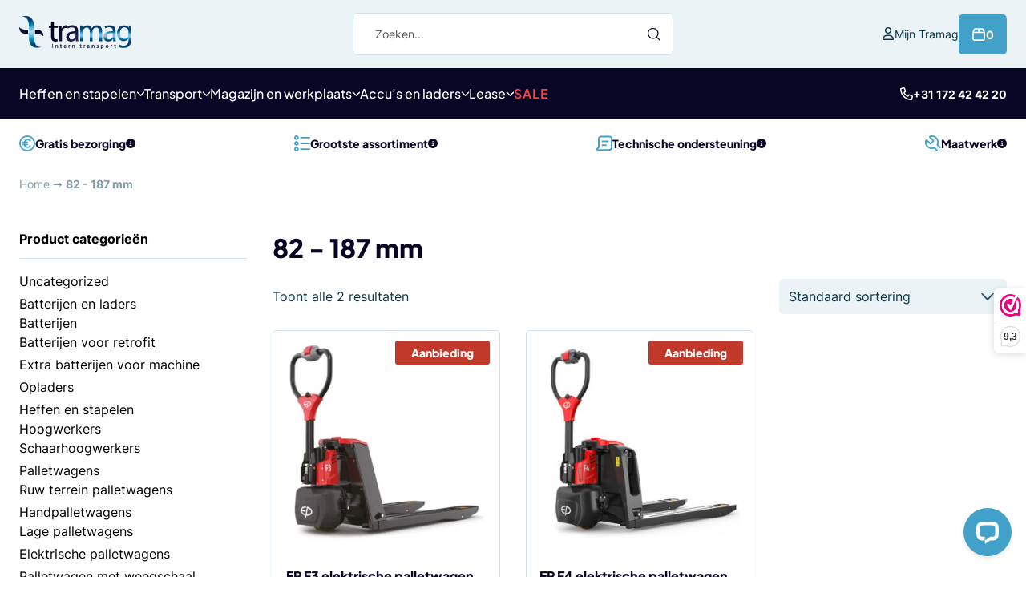

--- FILE ---
content_type: text/css
request_url: https://www.tramag.nl/wp-content/themes/vo-theme/dist/assets/theme.235eb04d.css
body_size: 18010
content:
@charset "UTF-8";*,:before,:after{box-sizing:border-box;border-width:0;border-style:solid;border-color:currentColor}:before,:after{--tw-content: ""}html{line-height:1.5;-webkit-text-size-adjust:100%;-moz-tab-size:4;-o-tab-size:4;tab-size:4;font-family:ui-sans-serif,system-ui,-apple-system,BlinkMacSystemFont,Segoe UI,Roboto,Helvetica Neue,Arial,Noto Sans,sans-serif,"Apple Color Emoji","Segoe UI Emoji",Segoe UI Symbol,"Noto Color Emoji";font-feature-settings:normal;font-variation-settings:normal}body{margin:0;line-height:inherit}hr{height:0;color:inherit;border-top-width:1px}abbr:where([title]){-webkit-text-decoration:underline dotted;text-decoration:underline dotted}h1,h2,h3,h4,h5,h6{font-size:inherit;font-weight:inherit}a{color:inherit;text-decoration:inherit}b,strong{font-weight:bolder}code,kbd,samp,pre{font-family:ui-monospace,SFMono-Regular,Menlo,Monaco,Consolas,Liberation Mono,Courier New,monospace;font-size:1em}small{font-size:80%}sub,sup{font-size:75%;line-height:0;position:relative;vertical-align:baseline}sub{bottom:-.25em}sup{top:-.5em}table{text-indent:0;border-color:inherit;border-collapse:collapse}button,input,optgroup,select,textarea{font-family:inherit;font-size:100%;font-weight:inherit;line-height:inherit;color:inherit;margin:0;padding:0}button,select{text-transform:none}button,[type=button],[type=reset],[type=submit]{-webkit-appearance:button;background-color:transparent;background-image:none}:-moz-focusring{outline:auto}:-moz-ui-invalid{box-shadow:none}progress{vertical-align:baseline}::-webkit-inner-spin-button,::-webkit-outer-spin-button{height:auto}[type=search]{-webkit-appearance:textfield;outline-offset:-2px}::-webkit-search-decoration{-webkit-appearance:none}::-webkit-file-upload-button{-webkit-appearance:button;font:inherit}summary{display:list-item}blockquote,dl,dd,h1,h2,h3,h4,h5,h6,hr,figure,p,pre{margin:0}fieldset{margin:0;padding:0}legend{padding:0}ol,ul,menu{list-style:none;margin:0;padding:0}textarea{resize:vertical}input::-moz-placeholder,textarea::-moz-placeholder{opacity:1;color:#9ca3af}input::placeholder,textarea::placeholder{opacity:1;color:#9ca3af}button,[role=button]{cursor:pointer}:disabled{cursor:default}img,svg,video,canvas,audio,iframe,embed,object{display:block;vertical-align:middle}img,video{max-width:100%;height:auto}[hidden]{display:none}*,:before,:after{--tw-border-spacing-x: 0;--tw-border-spacing-y: 0;--tw-translate-x: 0;--tw-translate-y: 0;--tw-rotate: 0;--tw-skew-x: 0;--tw-skew-y: 0;--tw-scale-x: 1;--tw-scale-y: 1;--tw-pan-x: ;--tw-pan-y: ;--tw-pinch-zoom: ;--tw-scroll-snap-strictness: proximity;--tw-gradient-from-position: ;--tw-gradient-via-position: ;--tw-gradient-to-position: ;--tw-ordinal: ;--tw-slashed-zero: ;--tw-numeric-figure: ;--tw-numeric-spacing: ;--tw-numeric-fraction: ;--tw-ring-inset: ;--tw-ring-offset-width: 0px;--tw-ring-offset-color: #fff;--tw-ring-color: rgb(59 130 246 / .5);--tw-ring-offset-shadow: 0 0 #0000;--tw-ring-shadow: 0 0 #0000;--tw-shadow: 0 0 #0000;--tw-shadow-colored: 0 0 #0000;--tw-blur: ;--tw-brightness: ;--tw-contrast: ;--tw-grayscale: ;--tw-hue-rotate: ;--tw-invert: ;--tw-saturate: ;--tw-sepia: ;--tw-drop-shadow: ;--tw-backdrop-blur: ;--tw-backdrop-brightness: ;--tw-backdrop-contrast: ;--tw-backdrop-grayscale: ;--tw-backdrop-hue-rotate: ;--tw-backdrop-invert: ;--tw-backdrop-opacity: ;--tw-backdrop-saturate: ;--tw-backdrop-sepia: }::backdrop{--tw-border-spacing-x: 0;--tw-border-spacing-y: 0;--tw-translate-x: 0;--tw-translate-y: 0;--tw-rotate: 0;--tw-skew-x: 0;--tw-skew-y: 0;--tw-scale-x: 1;--tw-scale-y: 1;--tw-pan-x: ;--tw-pan-y: ;--tw-pinch-zoom: ;--tw-scroll-snap-strictness: proximity;--tw-gradient-from-position: ;--tw-gradient-via-position: ;--tw-gradient-to-position: ;--tw-ordinal: ;--tw-slashed-zero: ;--tw-numeric-figure: ;--tw-numeric-spacing: ;--tw-numeric-fraction: ;--tw-ring-inset: ;--tw-ring-offset-width: 0px;--tw-ring-offset-color: #fff;--tw-ring-color: rgb(59 130 246 / .5);--tw-ring-offset-shadow: 0 0 #0000;--tw-ring-shadow: 0 0 #0000;--tw-shadow: 0 0 #0000;--tw-shadow-colored: 0 0 #0000;--tw-blur: ;--tw-brightness: ;--tw-contrast: ;--tw-grayscale: ;--tw-hue-rotate: ;--tw-invert: ;--tw-saturate: ;--tw-sepia: ;--tw-drop-shadow: ;--tw-backdrop-blur: ;--tw-backdrop-brightness: ;--tw-backdrop-contrast: ;--tw-backdrop-grayscale: ;--tw-backdrop-hue-rotate: ;--tw-backdrop-invert: ;--tw-backdrop-opacity: ;--tw-backdrop-saturate: ;--tw-backdrop-sepia: }.container{width:100%}@media (min-width: 640px){.container{max-width:640px}}@media (min-width: 768px){.container{max-width:768px}}@media (min-width: 1024px){.container{max-width:1024px}}@media (min-width: 1280px){.container{max-width:1280px}}@media (min-width: 1536px){.container{max-width:1536px}}.sr-only{position:absolute;width:1px;height:1px;padding:0;margin:-1px;overflow:hidden;clip:rect(0,0,0,0);white-space:nowrap;border-width:0}.visible{visibility:visible}.static{position:static}.absolute{position:absolute}.relative{position:relative}.sticky{position:sticky}.inset-0{inset:0px}.inset-y-0{top:0px;bottom:0px}.right-0{right:0px}.top-0{top:0px}.z-10{z-index:10}.z-50{z-index:50}.order-first{order:-9999}.col-span-full{grid-column:1 / -1}.mx-auto{margin-left:auto;margin-right:auto}.\!mb-0{margin-bottom:0!important}.\!mt-4{margin-top:1rem!important}.mb-0{margin-bottom:0}.mb-1{margin-bottom:.25rem}.mb-10{margin-bottom:2.5rem}.mb-12{margin-bottom:3rem}.mb-2{margin-bottom:.5rem}.mb-4{margin-bottom:1rem}.mb-6{margin-bottom:1.5rem}.mb-8{margin-bottom:2rem}.mb-9{margin-bottom:2.25rem}.mb-\[20px\]{margin-bottom:20px}.ml-5{margin-left:1.25rem}.mt-0{margin-top:0}.mt-1{margin-top:.25rem}.mt-10{margin-top:2.5rem}.mt-2{margin-top:.5rem}.mt-2\.5{margin-top:.625rem}.mt-5{margin-top:1.25rem}.mt-6{margin-top:1.5rem}.mt-8{margin-top:2rem}.mt-9{margin-top:2.25rem}.\!block{display:block!important}.block{display:block}.inline-block{display:inline-block}.inline{display:inline}.flex{display:flex}.inline-flex{display:inline-flex}.table{display:table}.grid{display:grid}.hidden{display:none}.aspect-\[20\/7\]{aspect-ratio:20/7}.aspect-\[4\/2\]{aspect-ratio:4/2}.aspect-\[4\/3\]{aspect-ratio:4/3}.aspect-square{aspect-ratio:1 / 1}.h-0{height:0px}.h-0\.5{height:.125rem}.h-10{height:2.5rem}.h-3{height:.75rem}.h-3\.5{height:.875rem}.h-4{height:1rem}.h-4\.5{height:1.125rem}.h-5{height:1.25rem}.h-9{height:2.25rem}.h-\[44px\]{height:44px}.h-\[50px\]{height:50px}.h-auto{height:auto}.h-full{height:100%}.w-10{width:2.5rem}.w-11{width:2.75rem}.w-3{width:.75rem}.w-3\.5{width:.875rem}.w-4{width:1rem}.w-4\.5{width:1.125rem}.w-5{width:1.25rem}.w-6{width:1.5rem}.w-9{width:2.25rem}.w-\[120px\]{width:120px}.w-\[400px\]{width:400px}.w-auto{width:auto}.w-fit{width:-moz-fit-content;width:fit-content}.w-full{width:100%}.max-w-\[420px\]{max-width:420px}.max-w-\[45px\]{max-width:45px}.max-w-\[520px\]{max-width:520px}.shrink-0{flex-shrink:0}.grow{flex-grow:1}.translate-y-1{--tw-translate-y: .25rem;transform:translate(var(--tw-translate-x),var(--tw-translate-y)) rotate(var(--tw-rotate)) skew(var(--tw-skew-x)) skewY(var(--tw-skew-y)) scaleX(var(--tw-scale-x)) scaleY(var(--tw-scale-y))}.translate-y-1\.5{--tw-translate-y: .375rem;transform:translate(var(--tw-translate-x),var(--tw-translate-y)) rotate(var(--tw-rotate)) skew(var(--tw-skew-x)) skewY(var(--tw-skew-y)) scaleX(var(--tw-scale-x)) scaleY(var(--tw-scale-y))}.translate-y-2{--tw-translate-y: .5rem;transform:translate(var(--tw-translate-x),var(--tw-translate-y)) rotate(var(--tw-rotate)) skew(var(--tw-skew-x)) skewY(var(--tw-skew-y)) scaleX(var(--tw-scale-x)) scaleY(var(--tw-scale-y))}.resize{resize:both}.scroll-mt-\[80px\]{scroll-margin-top:80px}.grid-cols-1{grid-template-columns:repeat(1,minmax(0,1fr))}.flex-col{flex-direction:column}.flex-col-reverse{flex-direction:column-reverse}.flex-wrap{flex-wrap:wrap}.flex-nowrap{flex-wrap:nowrap}.items-end{align-items:flex-end}.items-center{align-items:center}.items-stretch{align-items:stretch}.justify-center{justify-content:center}.justify-between{justify-content:space-between}.justify-stretch{justify-content:stretch}.gap-1{gap:.25rem}.gap-1\.5{gap:.375rem}.gap-3{gap:.75rem}.gap-4{gap:1rem}.gap-5{gap:1.25rem}.gap-6{gap:1.5rem}.gap-7{gap:1.75rem}.gap-8{gap:2rem}.gap-\[20px\]{gap:20px}.gap-\[30px\]{gap:30px}.gap-\[5px\]{gap:5px}.gap-x-1{-moz-column-gap:.25rem;column-gap:.25rem}.gap-x-14{-moz-column-gap:3.5rem;column-gap:3.5rem}.gap-x-2{-moz-column-gap:.5rem;column-gap:.5rem}.gap-x-2\.5{-moz-column-gap:.625rem;column-gap:.625rem}.gap-x-3{-moz-column-gap:.75rem;column-gap:.75rem}.gap-x-4{-moz-column-gap:1rem;column-gap:1rem}.gap-x-5{-moz-column-gap:1.25rem;column-gap:1.25rem}.gap-x-8{-moz-column-gap:2rem;column-gap:2rem}.gap-y-4{row-gap:1rem}.gap-y-4\.5{row-gap:1.125rem}.gap-y-5{row-gap:1.25rem}.gap-y-6{row-gap:1.5rem}.gap-y-\[60px\]{row-gap:60px}.\!space-y-3>:not([hidden])~:not([hidden]){--tw-space-y-reverse: 0 !important;margin-top:calc(.75rem * calc(1 - var(--tw-space-y-reverse)))!important;margin-bottom:calc(.75rem * var(--tw-space-y-reverse))!important}.\!space-y-3\.5>:not([hidden])~:not([hidden]){--tw-space-y-reverse: 0 !important;margin-top:calc(.875rem * calc(1 - var(--tw-space-y-reverse)))!important;margin-bottom:calc(.875rem * var(--tw-space-y-reverse))!important}.space-y-2>:not([hidden])~:not([hidden]){--tw-space-y-reverse: 0;margin-top:calc(.5rem * calc(1 - var(--tw-space-y-reverse)));margin-bottom:calc(.5rem * var(--tw-space-y-reverse))}.space-y-3>:not([hidden])~:not([hidden]){--tw-space-y-reverse: 0;margin-top:calc(.75rem * calc(1 - var(--tw-space-y-reverse)));margin-bottom:calc(.75rem * var(--tw-space-y-reverse))}.space-y-3\.5>:not([hidden])~:not([hidden]){--tw-space-y-reverse: 0;margin-top:calc(.875rem * calc(1 - var(--tw-space-y-reverse)));margin-bottom:calc(.875rem * var(--tw-space-y-reverse))}.space-y-4>:not([hidden])~:not([hidden]){--tw-space-y-reverse: 0;margin-top:calc(1rem * calc(1 - var(--tw-space-y-reverse)));margin-bottom:calc(1rem * var(--tw-space-y-reverse))}.space-y-5>:not([hidden])~:not([hidden]){--tw-space-y-reverse: 0;margin-top:calc(1.25rem * calc(1 - var(--tw-space-y-reverse)));margin-bottom:calc(1.25rem * var(--tw-space-y-reverse))}.overflow-hidden{overflow:hidden}.whitespace-nowrap{white-space:nowrap}.rounded-10{border-radius:.625rem}.rounded-2{border-radius:.125rem}.rounded-5{border-radius:.3125rem}.rounded-full{border-radius:9999rem}.border{border-width:1px}.border-b{border-bottom-width:1px}.border-blue-light{--tw-border-opacity: 1;border-color:rgb(207 226 233 / var(--tw-border-opacity))}.bg-\[\#101632\]{--tw-bg-opacity: 1;background-color:rgb(16 22 50 / var(--tw-bg-opacity))}.bg-black{--tw-bg-opacity: 1;background-color:rgb(0 0 0 / var(--tw-bg-opacity))}.bg-blue-bright{--tw-bg-opacity: 1;background-color:rgb(66 161 200 / var(--tw-bg-opacity))}.bg-blue-dark{--tw-bg-opacity: 1;background-color:rgb(8 6 36 / var(--tw-bg-opacity))}.bg-blue-lightest{--tw-bg-opacity: 1;background-color:rgb(235 243 246 / var(--tw-bg-opacity))}.bg-blue-mid{--tw-bg-opacity: 1;background-color:rgb(11 57 74 / var(--tw-bg-opacity))}.bg-white{--tw-bg-opacity: 1;background-color:rgb(255 255 255 / var(--tw-bg-opacity))}.bg-cover{background-size:cover}.bg-center{background-position:center}.bg-no-repeat{background-repeat:no-repeat}.fill-\[\#165066\]{fill:#165066}.fill-black{fill:#000}.fill-blue-bright{fill:#42a1c8}.fill-blue-dark{fill:#080624}.fill-current{fill:currentColor}.object-cover{-o-object-fit:cover;object-fit:cover}.object-center{-o-object-position:center;object-position:center}.p-12{padding:3rem}.p-4{padding:1rem}.p-8{padding:2rem}.px-4{padding-left:1rem;padding-right:1rem}.px-5{padding-left:1.25rem;padding-right:1.25rem}.px-6{padding-left:1.5rem;padding-right:1.5rem}.py-2{padding-top:.5rem;padding-bottom:.5rem}.py-3{padding-top:.75rem;padding-bottom:.75rem}.py-4{padding-top:1rem;padding-bottom:1rem}.py-5{padding-top:1.25rem;padding-bottom:1.25rem}.pb-10{padding-bottom:2.5rem}.pb-12{padding-bottom:3rem}.pb-4{padding-bottom:1rem}.pb-5{padding-bottom:1.25rem}.pl-5{padding-left:1.25rem}.pl-8{padding-left:2rem}.pr-12{padding-right:3rem}.pr-6{padding-right:1.5rem}.pt-12{padding-top:3rem}.pt-16{padding-top:4rem}.pt-4{padding-top:1rem}.pt-5{padding-top:1.25rem}.text-center{text-align:center}.font-headings{font-family:Plus Jakarta Sans,system-ui,sans-serif}.text-\[13px\]{font-size:13px}.text-body{font-size:1rem}.text-h3{font-size:2rem}.text-h4{font-size:1.5rem}.text-h5{font-size:1.25rem}.text-lead{font-size:1.125rem}.text-small{font-size:.875rem}.font-500{font-weight:500}.font-600{font-weight:600}.font-700{font-weight:700}.font-800{font-weight:800}.uppercase{text-transform:uppercase}.leading-\[1\.3\]{line-height:1.3}.leading-footer{line-height:1.625}.leading-headings{line-height:1.2}.leading-none{line-height:1}.\!text-white{--tw-text-opacity: 1 !important;color:rgb(255 255 255 / var(--tw-text-opacity))!important}.text-\[\#165066\]{--tw-text-opacity: 1;color:rgb(22 80 102 / var(--tw-text-opacity))}.text-\[\#9fd7ee\]{--tw-text-opacity: 1;color:rgb(159 215 238 / var(--tw-text-opacity))}.text-black{--tw-text-opacity: 1;color:rgb(0 0 0 / var(--tw-text-opacity))}.text-blue-bright{--tw-text-opacity: 1;color:rgb(66 161 200 / var(--tw-text-opacity))}.text-blue-dark{--tw-text-opacity: 1;color:rgb(8 6 36 / var(--tw-text-opacity))}.text-blue-light{--tw-text-opacity: 1;color:rgb(207 226 233 / var(--tw-text-opacity))}.text-blue-mid{--tw-text-opacity: 1;color:rgb(11 57 74 / var(--tw-text-opacity))}.text-current{color:currentColor}.text-white{--tw-text-opacity: 1;color:rgb(255 255 255 / var(--tw-text-opacity))}.text-white\/50{color:#ffffff80}.text-white\/70{color:#ffffffb3}.opacity-70{opacity:.7}.opacity-\[50\%\]{opacity:50%}.outline{outline-style:solid}.filter{filter:var(--tw-blur) var(--tw-brightness) var(--tw-contrast) var(--tw-grayscale) var(--tw-hue-rotate) var(--tw-invert) var(--tw-saturate) var(--tw-sepia) var(--tw-drop-shadow)}.transition-colors{transition-property:color,background-color,border-color,text-decoration-color,fill,stroke;transition-timing-function:cubic-bezier(.4,0,.2,1);transition-duration:.15s}.transition-transform{transition-property:transform;transition-timing-function:cubic-bezier(.4,0,.2,1);transition-duration:.15s}.duration-300{transition-duration:.3s}.content-none{--tw-content: none;content:var(--tw-content)}html{box-sizing:border-box}*,*:before,*:after{box-sizing:inherit}:first-child{margin-top:0}:last-child{margin-bottom:0}img{display:block;max-width:100%;height:auto}nav ul{padding-left:0;list-style:none none}nav a{color:inherit;text-decoration:none}@font-face{font-family:Plus Jakarta Sans;font-display:fallback;font-style:normal;font-weight:500;src:url(/wp-content/themes/vo-theme/dist/assets/plus-jakarta-sans-500.2f932abb.woff2) format("woff2"),url(/wp-content/themes/vo-theme/dist/assets/plus-jakarta-sans-500.7fbbabc0.woff) format("woff")}@font-face{font-family:Plus Jakarta Sans;font-display:fallback;font-style:normal;font-weight:600;src:url(/wp-content/themes/vo-theme/dist/assets/plus-jakarta-sans-600.9d800da7.woff2) format("woff2"),url(/wp-content/themes/vo-theme/dist/assets/plus-jakarta-sans-600.7da3ccfb.woff) format("woff")}@font-face{font-family:Plus Jakarta Sans;font-display:fallback;font-style:normal;font-weight:800;src:url(/wp-content/themes/vo-theme/dist/assets/plus-jakarta-sans-800.0370d622.woff2) format("woff2"),url(/wp-content/themes/vo-theme/dist/assets/plus-jakarta-sans-800.0fc25b13.woff) format("woff")}@font-face{font-family:Inter;font-display:fallback;font-style:normal;font-weight:400;src:url(/wp-content/themes/vo-theme/dist/assets/inter-400.27ae72da.woff2) format("woff2"),url(/wp-content/themes/vo-theme/dist/assets/inter-400.12b60429.woff) format("woff")}@font-face{font-family:Inter;font-display:fallback;font-style:normal;font-weight:700;src:url(/wp-content/themes/vo-theme/dist/assets/inter-700.687fc99e.woff2) format("woff2"),url(/wp-content/themes/vo-theme/dist/assets/inter-700.c3d5ab45.woff) format("woff")}html{font-size:100%;scroll-behavior:smooth}body{font-weight:400;font-family:Inter,system-ui,sans-serif;line-height:1.5;--tw-text-opacity: 1;color:rgb(11 57 74 / var(--tw-text-opacity));font-size:1rem;-webkit-font-smoothing:antialiased}h1,.h1,h2,.h2,h3,.h3,h4,.h4,h5,.h5,h6,.h6{font-weight:800;font-family:Plus Jakarta Sans,system-ui,sans-serif;line-height:1.2;--tw-text-opacity: 1;color:rgb(8 6 36 / var(--tw-text-opacity))}h1,.h1{margin-bottom:1.5rem;font-size:3.5rem}h2,.h2{margin-bottom:1rem;font-size:2.625rem}h3,.h3{margin-bottom:.75rem;font-size:2rem}h4,.h4{margin-bottom:.5rem;font-size:1.5rem}h5,.h5{margin-bottom:.25rem;font-size:1.25rem}p+p{margin-top:.5rem}a{--tw-text-opacity: 1;color:rgb(66 161 200 / var(--tw-text-opacity))}abbr{text-decoration:none}address{font-style:normal;line-height:1.625}input[type=email],input[type=number],input[type=tel],input[type=text],input[type=password],select,textarea{width:100%;padding:.5rem .75rem;border:1px solid #cfe2e9;border-radius:.3125rem}input[type=email],input[type=tel],input[type=text],select{height:3rem}select{position:relative;-webkit-appearance:none;-moz-appearance:none;appearance:none;height:2.75rem;padding-inline:1.25rem;border:0;border-radius:.3125rem;background-color:#ebf3f6;font-size:.875rem;background-image:url([data-uri]);background-repeat:no-repeat;background-size:.75rem;background-position:center right 1rem;padding-right:3rem}legend{display:block;margin-bottom:.5rem;font-family:Plus Jakarta Sans,system-ui,sans-serif;font-size:1.25rem;font-weight:800;line-height:1.2}.gform_wrapper.gravity-theme .gform_fields{gap:1.25rem 2.5rem!important}.gform_wrapper.gravity-theme .ginput_complex{row-gap:1.25rem!important;-moz-column-gap:2.5rem!important;column-gap:2.5rem!important}.gform_wrapper.gravity-theme .ginput_complex>*{padding-right:0!important;padding-left:0!important}.gform_wrapper.gravity-theme .gfield_label{font-weight:400!important}.gform_wrapper.gravity-theme .gform_heading{margin-bottom:2rem}.gform_wrapper.gravity-theme input[type=submit]{display:inline-flex;height:3.5rem;align-items:center;gap:.625rem;border-radius:.3125rem;--tw-bg-opacity: 1;background-color:rgb(2 185 2 / var(--tw-bg-opacity));padding-left:2.5rem;padding-right:2.5rem;font-family:Plus Jakarta Sans,system-ui,sans-serif;font-size:1rem;font-weight:800;--tw-text-opacity: 1;color:rgb(255 255 255 / var(--tw-text-opacity));transition-property:color,background-color,border-color,text-decoration-color,fill,stroke;transition-timing-function:cubic-bezier(.4,0,.2,1);transition-duration:.3s}.gform_wrapper.gravity-theme input[type=submit]:hover{--tw-bg-opacity: 1;background-color:rgb(49 156 53 / var(--tw-bg-opacity))}.wp-block-yith-search-block .css-1riijus{height:50px!important}.wp-block-yith-search-block .css-r4o1is .ywcas-input-field-wrapper{border-radius:.3125rem}.wp-block-yith-search-block .ywcas-classic-search.ywcas-small input{font-size:14px!important}[data-archive-posts].loading{filter:blur(3px)}.vo-block-heading{margin-bottom:.5em}.vo-block-list,.editor-styles-wrapper .wp-block-list{padding-left:1.25em;margin-top:1em;margin-bottom:0}.vo-block-list:not(:first-child),.editor-styles-wrapper .wp-block-list:not(:first-child){margin-top:2rem}.vo-block-list:not(:last-child),.editor-styles-wrapper .wp-block-list:not(:last-child){margin-bottom:2rem}.vo-block-list .vo-block-list,.editor-styles-wrapper .wp-block-list ul,.editor-styles-wrapper .wp-block-list ol{margin-top:.5em}.vo-block-list li:not(:first-child),.editor-styles-wrapper .wp-block-list li:not(:first-child){margin-top:.5em}:is(ul.vo-block-list,ul.wp-block-list){list-style:disc}:is(ol.vo-block-list,ol.wp-block-list){list-style:decimal}.vo-block-paragraph.is-style-lead,.wp-block-paragraph.is-style-lead{font-size:var(--vo-font-size-1, 1em);font-weight:500}.wp-block-buttons{-moz-column-gap:2rem;column-gap:2rem}@media (max-width: 599px){.wp-block-column:not(:first-child){margin-top:2rem}}@media (min-width: 600px) and (max-width: 781px){.wp-block-column:nth-child(2n){margin-left:2rem}}@media (min-width: 782px){.wp-block-column:not(:first-child){margin-left:2rem}}.wp-block-columns:not(:first-child){margin-top:var(--vo-font-size-5)}.wp-block-columns:not(:last-child){margin-bottom:var(--vo-font-size-5)}.wp-block-embed:not(:first-child),.editor-styles-wrapper .wp-block:not(:first-child) .wp-block-embed{margin-top:3rem}.wp-block-embed:not(:last-child),.editor-styles-wrapper .wp-block:not(:last-child) .wp-block-embed{margin-bottom:3rem}.wp-block-embed iframe{display:block;width:100%;height:auto}.wp-block-embed figcaption{display:block;margin-top:.5em;margin-bottom:0;font-size:var(--vo-font-size--1, 1em)}.wp-block-embed.wp-embed-aspect-16-9 iframe{aspect-ratio:16/9}.wp-block-group:not(:first-child){margin-top:var(--vo-font-size-5)}.wp-block-group:not(:last-child){margin-bottom:var(--vo-font-size-5)}.wp-block-group>*{max-width:none!important}.wp-block-group.has-background{padding:2rem}.editor-styles-wrapper .wp-block-group.has-background{padding:2rem!important}.editor-styles-wrapper .wp-block-group>:first-child{margin-top:0}.editor-styles-wrapper .wp-block-group>:last-child{margin-bottom:0}.wp-block-image:not(:first-child),.editor-styles-wrapper .wp-block:not(:first-child) .wp-block-image{margin-top:3rem}.wp-block-image:not(:last-child),.editor-styles-wrapper .wp-block:not(:last-child) .wp-block-image{margin-bottom:3rem}.wp-block-image img{display:block;width:100%;height:auto}.wp-block-image:not(.alignfull) img{border-radius:.625rem}.wp-block-image figcaption{margin-top:.5em;margin-bottom:0;font-size:var(--vo-font-size--1, 1em)}.wp-block-pullquote{padding:0}.wp-block-pullquote:not(:first-child){margin-top:var(--vo-font-size-5)}.wp-block-pullquote:not(:last-child){margin-bottom:var(--vo-font-size-5)}.wp-block-pullquote p,.editor-styles-wrapper .wp-block-pullquote div:first-of-type{margin-bottom:0;font-size:var(--vo-font-size-3, 2.5em);font-weight:700;line-height:inherit}.wp-block-pullquote cite,.editor-styles-wrapper .wp-block-pullquote div:last-of-type{display:block;margin-top:1em;font-size:var(--vo-font-size--1, 1em);font-style:italic;line-height:inherit}.wp-block-quote{padding:2rem;border-radius:.3125rem;--tw-bg-opacity: 1;background-color:rgb(235 243 246 / var(--tw-bg-opacity));margin-right:0;margin-left:0}.wp-block-quote:not(:first-child){margin-top:var(--vo-font-size-3)}.wp-block-quote:not(:last-child){margin-bottom:var(--vo-font-size-3)}.wp-block-quote p{margin-bottom:0;font-weight:500}.wp-block-quote cite{display:block;margin-top:.5em;font-size:var(--vo-font-size--1, 1em);font-style:italic}.wp-block-separator{display:block;width:100%;height:2px;border:0;background-color:currentColor}.wp-block-separator:not(:first-child){margin-top:2rem}.wp-block-separator:not(:last-child){margin-bottom:2rem}.wp-block-table:not(:first-child){margin-top:var(--vo-font-size-3)}.wp-block-table:not(:last-child){margin-bottom:var(--vo-font-size-3)}.wp-block-table table{border-collapse:collapse}.wp-block-table th,.wp-block-table td{padding:.5em;border:1px solid currentColor}.wp-block-table figcaption{display:block;margin-top:.5em;color:inherit;font-size:var(--vo-font-size--1, 1em);text-align:inherit}.search-form input[type=submit],.button{display:inline-block;padding:.6666666667em;border:0;border-radius:0;-webkit-appearance:none;-moz-appearance:none;appearance:none;background-color:var(--vo-color-black);color:var(--vo-color-white);cursor:pointer;font-family:inherit;font-size:1.125rem;line-height:1;text-align:center;text-decoration:none}.button[disabled]{cursor:default;opacity:.5}.button[disabled]:hover{background-color:var(--vo-color-black)}.button-blue{display:inline-flex;height:44px;align-items:center;-moz-column-gap:.625rem;column-gap:.625rem;white-space:nowrap;border-radius:.3125rem;--tw-bg-opacity: 1;background-color:rgb(66 161 200 / var(--tw-bg-opacity));padding-left:1.5rem;padding-right:1.5rem;font-size:.875rem;font-weight:800;line-height:1;--tw-text-opacity: 1;color:rgb(255 255 255 / var(--tw-text-opacity))}.hamburger{position:relative;display:block;width:2rem;height:1.5rem;padding:0;border:0;-webkit-appearance:none;-moz-appearance:none;appearance:none;background-color:transparent;cursor:pointer}.hamburger:before{position:absolute;top:-.5rem;left:-.25rem;display:block;width:2.5rem;height:2.5rem;content:""}.hamburger__part{position:absolute;left:0;display:block;width:100%;height:.25rem;border-radius:.125rem;background-color:var(--vo-color-white)}.hamburger__part:nth-child(1){top:0}.hamburger__part:nth-child(2){top:calc(100% - .875rem)}.hamburger__part:nth-child(3){top:calc(100% - .25rem)}.post-edit-link{position:fixed;bottom:2rem;left:2rem}.search-form{display:flex;flex-wrap:nowrap}.search-form label{display:block;flex:1}.search-form input[type=search]{height:100%;border-right:0}.search-form input[type=submit]{padding-right:1.5rem;padding-left:1.5rem}.wp-block-yith-search-block .ywcas-classic-search.ywcas-small .ywcas-input-field>input{padding:14px 12px!important}.css-a1jvfi .ywcas-input-field-wrapper{border-radius:5px!important}@media (min-width: 1024px){.ywcas-popover-results{left:50%!important;transform:translate(-50%)!important}}.site-nav-inline{font-family:Plus Jakarta Sans,system-ui,sans-serif;font-size:1rem;font-weight:500}@media not all and (min-width: 1024px){.site-nav-inline{display:none}}.site-nav-inline__menu{display:flex;gap:1.5rem}.site-nav-inline__menu>.menu-item-has-children{position:relative;display:flex;align-items:center;gap:.5rem}.site-nav-inline__menu>.menu-item-has-children:after{height:.625rem;width:.625rem;content:var(--tw-content);background-repeat:no-repeat;background-image:url([data-uri]);background-size:100%;background-position:center}.site-nav-inline__menu a{display:block;color:currentColor;transition-property:all;transition-timing-function:cubic-bezier(.4,0,.2,1);transition-duration:.3s}.site-nav-inline__menu a:hover{opacity:.75}.site-nav-inline__menu>.menu-item>a{white-space:nowrap}.site-nav-inline .sub-menu{position:absolute;top:100%;left:0px;z-index:10;display:none;width:13rem;border-radius:.3125rem;--tw-bg-opacity: 1;background-color:rgb(235 243 246 / var(--tw-bg-opacity))}.site-nav-inline :hover>.sub-menu{display:block}.site-nav-inline .sub-menu li{transition-property:all;transition-timing-function:cubic-bezier(.4,0,.2,1);transition-duration:.15s}.site-nav-inline .sub-menu li:hover{background-color:#0000000d}.site-nav-inline .sub-menu a{display:block;padding:.75rem 1rem;line-height:1.3em;--tw-text-opacity: 1;color:rgb(11 57 74 / var(--tw-text-opacity))}.site-nav-inline .sub-menu a:hover{--tw-text-opacity: 1;color:rgb(8 6 36 / var(--tw-text-opacity))}.site-nav-inline .sub-menu li.menu-item-has-children{position:relative;display:flex;align-items:center;justify-content:space-between;gap:.5rem;padding-right:10px}.site-nav-inline .sub-menu li.menu-item-has-children:after{height:.625rem;width:.625rem;content:var(--tw-content);background-repeat:no-repeat;background-image:url([data-uri]);background-size:75%;background-position:center}.site-nav-inline .sub-menu .sub-menu{left:100%;top:0px;--tw-bg-opacity: 1;background-color:rgb(207 226 233 / var(--tw-bg-opacity))}.site-nav-stacked{position:fixed;left:0px;right:0px;bottom:0px;top:138px;z-index:50;flex-direction:column;--tw-bg-opacity: 1;background-color:rgb(255 255 255 / var(--tw-bg-opacity));font-family:Plus Jakarta Sans,system-ui,sans-serif;font-weight:500;--tw-text-opacity: 1;color:rgb(66 109 125 / var(--tw-text-opacity))}@media (min-width: 1024px){.site-nav-stacked{display:none}}.site-nav-stacked a{color:currentColor;transition-property:color,background-color,border-color,text-decoration-color,fill,stroke;transition-timing-function:cubic-bezier(.4,0,.2,1);transition-duration:.3s}.site-nav-stacked a svg{height:1.25rem;width:1.25rem;fill:currentColor}.site-nav-stacked a:hover{--tw-text-opacity: 1;color:rgb(8 6 36 / var(--tw-text-opacity))}.site-nav-stacked__menu{margin-top:2rem;margin-bottom:2rem;flex:1 1 0%;overflow-y:auto;padding-left:2rem;padding-right:2rem;-webkit-overflow-scrolling:touch}.site-nav-stacked .sub-menu>:not([hidden])~:not([hidden]){--tw-space-y-reverse: 0;margin-top:calc(.5rem * calc(1 - var(--tw-space-y-reverse)));margin-bottom:calc(.5rem * var(--tw-space-y-reverse))}.site-nav-stacked .sub-menu{padding-top:.5rem;padding-left:.75rem}.site-nav-stacked .sub-menu .menu-item-has-children{margin-bottom:20px!important}.site-nav-stacked .sub-menu .menu-item-has-children>a{font-weight:600}.video-container{position:relative;padding-top:1.5625rem;padding-bottom:56.25%;width:100%;height:0;opacity:0}.video-container.active{opacity:1}.video-container iframe,.video-container object,.video-container embed{position:absolute;top:0;left:0;width:100%;height:100%;aspect-ratio:16/9}.modal__outer{position:fixed;inset:0px;z-index:50;display:none;height:100%;width:100%;align-items:center;justify-content:center;background-color:#08062480}.modal__outer[aria-expanded=true]{display:flex}@media not all and (min-width: 1024px){.modal__inner{max-height:calc(100% - 40px);max-width:calc(100% - 40px)}}.modal__inner{display:flex;height:auto;width:100%;flex-direction:column;align-items:stretch;gap:1.5rem;border-radius:.625rem;--tw-bg-opacity: 1;background-color:rgb(255 255 255 / var(--tw-bg-opacity));padding:1.25rem}@media (min-width: 1024px){.modal__inner{max-height:calc(100% - 80px);max-width:842px;padding:3rem 3.5rem}}.modal__header{display:flex;align-items:center;justify-content:space-between;-moz-column-gap:.625rem;column-gap:.625rem}.modal__header button{flex-shrink:0;border-radius:.3125rem;--tw-bg-opacity: 1;background-color:rgb(66 161 200 / var(--tw-bg-opacity));padding:.625rem;--tw-text-opacity: 1;color:rgb(255 255 255 / var(--tw-text-opacity));transition-property:color,background-color,border-color,text-decoration-color,fill,stroke;transition-timing-function:cubic-bezier(.4,0,.2,1);transition-duration:.3s}.modal__header button:hover{--tw-bg-opacity: 1;background-color:rgb(8 6 36 / var(--tw-bg-opacity))}.modal__content{flex:1 1 0%;overflow:auto;-webkit-overflow-scrolling:touch}.vo-dev-notice{margin:1rem}.vo-dev-notice__container{padding:1.25rem;margin-bottom:1rem;margin-left:3rem;border-radius:20px 20px 20px 0;background-color:#003cfb;color:#fff;width:-moz-fit-content;width:fit-content}.vo-dev-notice__title{font-size:2rem;margin-bottom:1rem}.vo-dev-notice__message{line-height:1.5}.vo-dev-notice__message a{color:#fff}.vo-dev-notice .icon{width:48px;height:48px}.container{max-width:80rem;margin-right:auto;margin-left:auto}.narrow.container{max-width:50rem}.wide.container{max-width:87.5rem}.padded.container{width:calc(100% - 3rem)}.entry{overflow:hidden}.entry .vo-block-heading+*{margin-top:0}body:not(.woocommerce-page):not(.woocommerce-js) .entry__inner--page:not(.entry__inner--home)>*{max-width:48.75rem;margin-inline:auto}.entry__inner>.alignwide{max-width:none}.entry__inner>.alignfull{transform:translate(calc(var(--viewport-width, 100vw) / 2 * -1));margin-left:50%;width:var(--viewport-width, 100vw);max-width:none}.auto-columns-grid{display:grid;grid-template-columns:repeat(auto-fill,minmax(min(var(--min-width, 12.5rem),100%),1fr));gap:var(--gap, 2rem)}.breadcrumbs{font-size:.875rem;--tw-text-opacity: 1;color:rgb(11 57 74 / var(--tw-text-opacity));opacity:.5}.breadcrumbs a{--tw-text-opacity: 1;color:rgb(11 57 74 / var(--tw-text-opacity))}.waffle-grid{display:grid;grid-template-columns:repeat(var(--mode, auto-fit),minmax(min(var(--min, 18.75rem),100%),1fr));gap:var(--gap, 2rem)}.search-archive{margin-bottom:3.75rem}.search-archive__header{margin-bottom:1.875rem;text-align:center}.search-archive__list{max-width:51.25rem;margin:0 auto}.search-archive__item{position:relative;margin-bottom:30px;display:block;display:flex;gap:1.25rem;--tw-bg-opacity: 1;background-color:rgb(235 243 246 / var(--tw-bg-opacity));padding:20px;transition-property:all;transition-timing-function:cubic-bezier(.4,0,.2,1);transition-duration:.15s}.search-archive__item:hover{--tw-bg-opacity: 1;background-color:rgb(8 6 36 / var(--tw-bg-opacity));--tw-text-opacity: 1;color:rgb(255 255 255 / var(--tw-text-opacity))}.search-archive__item{border-radius:.625rem}.search-archive__item-anchor{position:absolute;top:0px;left:0px;height:100%;width:100%}.search-archive__item-title{font-size:20px}.group:hover .search-archive__item-title{--tw-text-opacity: 1;color:rgb(255 255 255 / var(--tw-text-opacity))}.search-archive__item-title{font-weight:700}.search-archive__item-image{width:70px;flex-shrink:0}@media (min-width: 1024px){.search-archive__item-image{width:120px}}.search-archive__item-image img{border-radius:.3125rem}.entry__inner-single>*:not(.alignfull){max-width:50rem;margin-left:auto;margin-right:auto}.entry__inner-single>.alignwide{max-width:87.5rem}.entry__inner-single>.is-style-extra-wide{max-width:80rem}.entry__inner-single>*{margin-top:1.25rem;margin-bottom:1.25rem}.entry__inner-single>*:first-child{margin-top:0}.entry__inner-single>*:last-child{margin-bottom:0}.entry__inner-single>.vo-block-heading{margin-bottom:.75rem}.entry__inner-single>.vo-block-heading+*{margin-top:0}#idis_plfy{width:100%!important;border:0!important;margin:0 0 8px!important;background-color:transparent!important;display:flex;flex-direction:column;gap:1.25rem}#idis_plfy hr{display:none!important}.woosppo_main_parent_divv{padding:0!important}.plugify_expo_sty_div{display:flex!important;gap:8px!important;margin-bottom:0!important}.plugify_expo_sty_div:has(.navplugify){align-items:flex-start!important;flex-direction:column}.plugify_expo_sty_div br{display:none!important}.plugify_expo_sty_div input[type=checkbox]{order:-1!important}.plugify_footer_h4{padding:0!important;margin-top:16px!important;background-color:transparent!important;color:#0b394a!important}.tm-extra-product-options .tc-epo-label{font-weight:700!important}.tm-extra-product-options .tm-epo-field.tmcp-select{background-color:#fff;border:1px solid #cfe2e9;font-size:1rem}.tc-image,.tm-extra-product-options .tmcp-field-wrap .tc-label-wrap .tc-image{border-width:6px!important;border-style:solid!important;border-color:#fff!important;border-radius:50%!important}.tm-extra-product-options .tmcp-field-wrap.tc-active.tc-mode-text,.tm-extra-product-options .tmcp-field-wrap.tc-active .tc-label-wrap .tc-image{outline:1px solid #000000!important}.tm-extra-product-options ul.tmcp-ul-wrap.tm-variation-ul-color{gap:.75rem}.add_to_cart_button,.button:is(.product_type_variable,.product_type_simple),.wc-archive__grid .product .button{display:inline-flex;height:3rem;align-items:center;gap:.625rem;border-radius:.3125rem;--tw-bg-opacity: 1;background-color:rgb(2 185 2 / var(--tw-bg-opacity));padding-left:1.25rem;padding-right:1.25rem;font-family:Plus Jakarta Sans,system-ui,sans-serif;font-size:1.125rem;font-weight:800;--tw-text-opacity: 1;color:rgb(255 255 255 / var(--tw-text-opacity));transition-property:color,background-color,border-color,text-decoration-color,fill,stroke;transition-timing-function:cubic-bezier(.4,0,.2,1);transition-duration:.3s}.add_to_cart_button:hover,.button:is(.product_type_variable,.product_type_simple):hover,.wc-archive__grid .product .button:hover{--tw-bg-opacity: 1;background-color:rgb(49 156 53 / var(--tw-bg-opacity))}.add_to_cart_button:after,.button:is(.product_type_variable,.product_type_simple):after{content:"";display:block;height:1rem;width:1rem;background-image:url([data-uri]);background-size:cover;background-position:center}.added_to_cart{display:none}.wc-block-grid__product-onsale{display:block;border-radius:.1875rem;--tw-bg-opacity: 1;background-color:rgb(192 57 43 / var(--tw-bg-opacity));padding:.5rem 1.25rem;font-family:Plus Jakarta Sans,system-ui,sans-serif;font-size:.875rem;font-weight:800;line-height:1;--tw-text-opacity: 1;color:rgb(255 255 255 / var(--tw-text-opacity));position:absolute;top:.75rem;right:.75rem}.single_add_to_cart_button{display:inline-flex;height:44px;align-items:center;-moz-column-gap:1rem;column-gap:1rem;border-radius:.3125rem;padding-left:1.5rem;padding-right:1.5rem;font-family:Plus Jakarta Sans,system-ui,sans-serif;font-size:1rem;font-weight:800;line-height:1;text-decoration-line:none;transition-property:color,background-color,border-color,text-decoration-color,fill,stroke;transition-timing-function:cubic-bezier(.4,0,.2,1);transition-duration:.3s}.single_add_to_cart_button svg{height:1rem;width:1rem;fill:currentColor}.single_add_to_cart_button{--tw-bg-opacity: 1;background-color:rgb(66 161 200 / var(--tw-bg-opacity));--tw-text-opacity: 1;color:rgb(255 255 255 / var(--tw-text-opacity))}.single_add_to_cart_button:hover{--tw-bg-opacity: 1;background-color:rgb(11 57 74 / var(--tw-bg-opacity))}.single_add_to_cart_button{--tw-bg-opacity: 1;background-color:rgb(88 143 39 / var(--tw-bg-opacity))}.content-area{width:calc(100% - 3rem);max-width:80rem;padding-bottom:4.5rem;margin-right:auto;margin-left:auto}.button[data-modal-open-button]{display:inline-flex;height:60px;align-items:center;justify-content:center;gap:.625rem;border-radius:.3125rem;--tw-bg-opacity: 1;background-color:rgb(11 57 74 / var(--tw-bg-opacity));padding-left:1.25rem;padding-right:1.25rem;font-family:Plus Jakarta Sans,system-ui,sans-serif;font-size:1rem;font-weight:800;--tw-text-opacity: 1;color:rgb(255 255 255 / var(--tw-text-opacity));transition-property:color,background-color,border-color,text-decoration-color,fill,stroke;transition-timing-function:cubic-bezier(.4,0,.2,1);transition-duration:.3s}.button[data-modal-open-button]:hover{--tw-bg-opacity: 1;background-color:rgb(8 6 36 / var(--tw-bg-opacity))}.button-leaseplan{display:inline-flex;height:3.5rem;align-items:center;gap:.625rem;border-radius:.3125rem;--tw-bg-opacity: 1;background-color:rgb(2 185 2 / var(--tw-bg-opacity));padding-left:2.5rem;padding-right:2.5rem;font-family:Plus Jakarta Sans,system-ui,sans-serif;font-size:1rem;font-weight:800;--tw-text-opacity: 1;color:rgb(255 255 255 / var(--tw-text-opacity));transition-property:color,background-color,border-color,text-decoration-color,fill,stroke;transition-timing-function:cubic-bezier(.4,0,.2,1);transition-duration:.3s}.button-leaseplan:hover{--tw-bg-opacity: 1;background-color:rgb(49 156 53 / var(--tw-bg-opacity))}@media (max-width: 63.99em){.archive.tax-product_cat .products,.post-type-archive-product .products{margin-top:1.5rem}}.archive.tax-product_cat .woocommerce-result-count,.post-type-archive-product .woocommerce-result-count{color:#838291;font-size:.875rem}@media (max-width: 47.99em){.archive.tax-product_cat .woocommerce-products-header__wrapper,.post-type-archive-product .woocommerce-products-header__wrapper{margin-bottom:1rem}.archive.tax-product_cat .woocommerce-result-count,.post-type-archive-product .woocommerce-result-count{margin-bottom:.5rem}}@media (min-width: 48em){.archive.tax-product_cat .site-main,.post-type-archive-product .site-main{display:flex;flex-wrap:wrap;justify-content:flex-end;align-items:center}.archive.tax-product_cat .site-main>*,.post-type-archive-product .site-main>*{width:100%}.archive.tax-product_cat .woocommerce-result-count,.post-type-archive-product .woocommerce-result-count{width:auto}.archive.tax-product_cat .woocommerce-ordering,.post-type-archive-product .woocommerce-ordering{width:13.5rem;margin-left:2rem}.wc-archive__grid{gap:1.25rem}}.products:not(.related),.wc-block-grid__products{--vo-product-grid-columns: 1;--vo-product-grid-column-gap: 2rem;--vo-product-grid-row-gap: 2rem;display:grid;grid-template-columns:repeat(var(--vo-product-grid-columns),1fr);-moz-column-gap:var(--vo-product-grid-column-gap);column-gap:var(--vo-product-grid-column-gap);row-gap:var(--vo-product-grid-row-gap)}@media (min-width: 48em){.related>.products,.products:not(.related){--vo-product-grid-columns: 3}.wc-block-grid__products{--vo-product-grid-columns: 2}.related>.products,.wc-block-grid__products{--vo-product-grid-columns: 4}}.wc-block-grid__product,.products .product{position:relative;display:flex;flex-direction:column;align-items:flex-start}.products .product>:not([hidden])~:not([hidden]){--tw-space-y-reverse: 0;margin-top:calc(.75rem * calc(1 - var(--tw-space-y-reverse)));margin-bottom:calc(.75rem * var(--tw-space-y-reverse))}.products .product>a:first-child,.wc-block-grid__product-link{flex:1}.wc-block-grid__product-add-to-cart{margin-top:.75rem}.products .product .onsale,.wc-block-grid__product-onsale{display:block;border-radius:.1875rem;--tw-bg-opacity: 1;background-color:rgb(192 57 43 / var(--tw-bg-opacity));padding:.5rem 1.25rem;font-family:Plus Jakarta Sans,system-ui,sans-serif;font-size:.875rem;font-weight:800;line-height:1;--tw-text-opacity: 1;color:rgb(255 255 255 / var(--tw-text-opacity));position:absolute;top:.75rem;right:.75rem}.products .product .attachment-woocommerce_thumbnail,.wc-block-grid__product-image .attachment-woocommerce_thumbnail{display:block;width:100%;height:auto;margin-bottom:.75rem}.products .product .woocommerce-loop-product__title,.wc-block-grid__product-title{color:#080624;font-family:Plus Jakarta Sans,system-ui,sans-serif;font-size:1rem;font-weight:800;line-height:1.2;margin-bottom:0}.products .product .star-rating,.wc-block-grid__product-rating{display:none}.woocommerce-pagination{margin-top:2.5rem;font-size:.875rem}.woocommerce-pagination ul{display:flex;gap:.75rem}.woocommerce-pagination :is(a,span){display:flex;align-items:center;justify-content:center;width:2rem;height:2rem;border-radius:.1875rem}.woocommerce-pagination span,.woocommerce-pagination a:not(.next,.prev):hover{background-color:#0b394a;color:#fff}.woocommerce-pagination a{transition-property:color,background-color,border-color,text-decoration-color,fill,stroke;transition-timing-function:cubic-bezier(.4,0,.2,1);transition-duration:.3s}.woocommerce-pagination a.next,.woocommerce-pagination a.prev{width:1rem}.wc-block-product-categories-list.bapf_sngl_hd_mobile{border-radius:.3125rem;--tw-bg-opacity: 1;background-color:rgb(235 243 246 / var(--tw-bg-opacity));padding:1.5rem 1.25rem}.wc-block-product-categories-list a{--tw-text-opacity: 1;color:rgb(0 0 0 / var(--tw-text-opacity));transition-property:color,background-color,border-color,text-decoration-color,fill,stroke;transition-timing-function:cubic-bezier(.4,0,.2,1);transition-duration:.3s}.wc-block-product-categories-list a:hover{--tw-text-opacity: 1;color:rgb(66 161 200 / var(--tw-text-opacity))}.wc-block-product-categories-list-item:not(:first-child){margin-top:.25rem}.wc-block-product-categories-list-item-count{display:none}.woocommerce-products-header__title{font-size:1.5rem}@media (min-width: 1024px){.woocommerce-products-header__title{font-size:2rem}}.custom-archive-description{margin-top:1rem}@media (max-width: 1023px){.wc-archive__grid{display:flex;flex-direction:column}.wc-archive__grid .woocommerce-notices-wrapper{order:-9999}}@media (min-width: 1024px){.wc-archive__grid{display:grid;grid-template-columns:repeat(12,minmax(0,1fr));align-items:flex-start;row-gap:1.25rem;-moz-column-gap:2rem;column-gap:2rem}.wc-archive__grid>*{grid-column:span 12 / span 12}.wc-archive__grid .woocommerce-notices-wrapper{grid-column:1 / -1;grid-row-start:1}.wc-archive__grid>.wc-archive__sidebar{grid-column-start:1;grid-column-end:4;grid-row-start:2;grid-row-end:7;align-self:flex-start}.wc-archive__grid>.woocommerce-archive-header{grid-column:span 9 / span 9;grid-column-start:4;grid-row-start:2;grid-row-end:3}.wc-archive__grid>.woocommerce-result-count,.wc-archive__grid>.woocommerce-ordering{grid-row-start:3}.wc-archive__grid>.products{grid-row-start:4}.wc-archive__grid>.woocommerce-result-count{grid-column:span 6 / span 6;grid-column-start:4;align-self:center}.wc-archive__grid>.woocommerce-ordering{grid-column:span 3 / span 3;grid-column-start:10;margin-left:auto}.wc-archive__grid>.products,.wc-archive__grid>.woocommerce-pagination,.woocommerce-products-header_wrapper{grid-column-start:4;grid-column-end:13}}.wc-blocks-filter-wrapper{margin-bottom:1.75rem}ul.wc-archive__sidebar div.tramag-blocks-filter div.bapf_sfilter h3,.wc-blocks-filter-wrapper h3,ul.wc-block-product-categories-list.wc-block-product-categories-list--depth-0:before{position:relative;display:block;border-bottom-width:1px;--tw-border-opacity: 1;border-color:rgb(207 226 233 / var(--tw-border-opacity));padding-top:1rem;padding-bottom:1rem;font-size:1rem;font-weight:700;line-height:1;--tw-text-opacity: 1;color:rgb(0 0 0 / var(--tw-text-opacity))}ul.wc-block-product-categories-list.wc-block-product-categories-list--depth-0:before{margin-bottom:1rem;padding-top:0;content:"Product categorie\ebn"}ul.wc-archive__sidebar div.tramag-blocks-filter div.bapf_sfilter h3{cursor:pointer}ul.wc-archive__sidebar div.tramag-blocks-filter div.bapf_sfilter h3 i.bapf_colaps_smb{display:none}ul.wc-archive__sidebar div.tramag-blocks-filter div.bapf_sfilter h3:after{position:absolute;top:50%;right:0px;display:inline-block;height:1rem;width:1rem;--tw-translate-y: -50%;transform:translate(var(--tw-translate-x),var(--tw-translate-y)) rotate(var(--tw-rotate)) skew(var(--tw-skew-x)) skewY(var(--tw-skew-y)) scaleX(var(--tw-scale-x)) scaleY(var(--tw-scale-y));background-image:url(/wp-content/themes/vo-theme/dist/assets/chevron-down.7d68e607.svg);background-repeat:no-repeat;--tw-content: "";content:var(--tw-content)}ul.wc-archive__sidebar div.tramag-blocks-filter div.bapf_sfilter.bapf_ccolaps h3:after{--tw-rotate: 180deg;transform:translate(var(--tw-translate-x),var(--tw-translate-y)) rotate(var(--tw-rotate)) skew(var(--tw-skew-x)) skewY(var(--tw-skew-y)) scaleX(var(--tw-scale-x)) scaleY(var(--tw-scale-y))}.bapf_sfilter.divi_checkbox_class .bapf_colaps_smb,.bapf_sfilter.divi_checkbox_class .bapf_desci,.bapf_sfilter.divi_color_class .bapf_colaps_smb,.bapf_sfilter.divi_color_class .bapf_desci,.bapf_sfilter.divi_image_class .bapf_colaps_smb,.bapf_sfilter.divi_image_class .bapf_desci{right:1.5rem;top:50%;display:inline-flex;height:1.5rem;width:1.5rem;--tw-translate-y: -50%;transform:translate(var(--tw-translate-x),var(--tw-translate-y)) rotate(var(--tw-rotate)) skew(var(--tw-skew-x)) skewY(var(--tw-skew-y)) scaleX(var(--tw-scale-x)) scaleY(var(--tw-scale-y));align-items:center;justify-content:center;font-size:14px}.bapf_slidr_all,.bapf_body{margin-top:1.25rem}.wc-block-components-filter-submit-button{margin-bottom:1.25rem;border-radius:.3125rem;--tw-bg-opacity: 1;background-color:rgb(0 0 0 / var(--tw-bg-opacity));font-weight:700}.product-excerpt{font-size:.875rem;line-height:1.5}.term-description{margin-top:2.5rem}.product-reviews{display:flex;align-items:center;-moz-column-gap:.25rem;column-gap:.25rem;font-size:.875rem;font-weight:400;line-height:1}.product-reviews__stars{display:grid;grid-template-columns:repeat(1,minmax(0,1fr));grid-template-rows:repeat(1,minmax(0,1fr))}.product-reviews__stars__rating,.product-reviews__stars__rating__percentage{grid-column-start:1;grid-row-start:1;display:flex;flex-shrink:0;align-items:center}.product-reviews__stars__rating svg{fill:#ebf3f6}.product-reviews__stars__rating__percentage svg{fill:#c99a15}.product-reviews__stars__rating__percentage{-webkit-clip-path:inset(0 calc(100% - var(--rating-percentage)) 0 0);clip-path:inset(0 calc(100% - var(--rating-percentage)) 0 0)}.product-stock-status,.product-stock-status .in-stock,.product-stock-status .out-of-stock{display:flex;align-items:center;justify-content:flex-start;-moz-column-gap:.625rem;column-gap:.625rem;font-size:.875rem;font-weight:500;line-height:1;--tw-text-opacity: 1;color:rgb(2 185 2 / var(--tw-text-opacity))}.product-stock-status.hide,.product-stock-status .in-stock.hide,.product-stock-status .out-of-stock.hide{display:none}.product-stock-status svg{fill:#02b902}@media (max-width: 1023px){.woocommerce-shop .page-description,.woocommerce-shop .term-description{margin-top:2.5rem;display:flex;flex-direction:column}}@media (min-width: 1024px){.woocommerce-shop .page-description,.woocommerce-page .page-description .woocommerce-shop .term-description,.woocommerce-page .term-description{grid-column-start:4;grid-column-end:13}}.yith-wcwl-wishlistaddedbrowse a{margin-left:1.25rem}.wishlist_table{width:100%}.wc-block-grid__products .yith-wcwl-add-to-wishlist{display:none}.woocommerce-cart-form__contents,.woocommerce-cart-form__contents :is(thead,tbody,th,td){display:block}.woocommerce-cart-form__contents :is(th,td){padding:0}@media (max-width: 63.99em){.woocommerce-cart-form__contents thead{display:none}.woocommerce-cart-form__contents tr{position:relative;display:grid;grid-template-columns:3rem 1fr;flex-direction:column;-moz-column-gap:.5rem;column-gap:.5rem;padding-top:1rem}.woocommerce-cart-form__contents tr:not(:first-child){border-top:1px solid #ebf3f6;margin-top:1rem}.woocommerce-cart-form__contents .product-thumbnail{grid-row:1/5}.woocommerce-cart-form__contents .product-thumbnail~*{grid-column:2/3;margin-top:.5rem}.woocommerce-cart-form__contents td[data-title]{display:grid;grid-template-columns:5rem 1fr;gap:1.5rem}.woocommerce-cart-form__contents td[data-title]:before{content:attr(data-title);font-weight:700}.woocommerce-cart-form__contents .product-name{padding-right:2rem}}@media (min-width: 64em){.woocommerce-cart-form__contents thead{border-radius:.3125rem;background-color:#ebf3f6;font-size:1rem}.woocommerce-cart-form__contents tr{display:grid;grid-template-columns:4rem 1fr repeat(3,5rem) 1.5rem;gap:1.5rem;align-items:center}.woocommerce-cart-form__contents tr:not(:last-child):not(:first-child){border-top:1px solid #ebf3f6}.woocommerce-cart-form__contents th{line-height:1;padding-block:.75rem}.woocommerce-cart-form__contents td{padding-block:.5rem}.woocommerce-cart-form__contents .product-remove{order:9999}}.woocommerce-cart .entry__title{font-size:2.625rem}.woocommerce-cart-form{font-size:.875rem;text-align:left}.woocommerce-cart-form a{color:currentColor}.woocommerce-cart-form .product-thumbnail img{display:block;width:100%;height:auto}.woocommerce-cart-form a.remove{transition-property:color,background-color,border-color,text-decoration-color,fill,stroke;transition-timing-function:cubic-bezier(.4,0,.2,1);transition-duration:.3s;display:flex;align-items:center;justify-content:center;width:1.5rem;height:1.5rem;border:1px solid #c0392b;border-radius:.1875rem;color:#c0392b;font-weight:700}.woocommerce-cart-form a.remove:hover{background-color:#c0392b;color:#fff}@media (max-width: 63.99em){.woocommerce-cart-form .product-remove{position:absolute;top:1rem;right:0}}input.qty{display:block;width:100%;height:auto}input.qty::-webkit-outer-spin-button,input.qty::-webkit-inner-spin-button{-webkit-appearance:none;appearance:none;margin:0}@media (max-width: 63.99em){input.qty{width:calc(3ch + 1.75rem)}}.woocommerce-cart-form tr:last-child label{border-width:0;border:0;clip:rect(0,0,0,0);height:1px;margin:-1px;overflow:hidden;padding:0;position:absolute;white-space:nowrap;width:1px}.woocommerce-cart-form tr:last-child input{font-size:.875rem}.woocommerce-cart-form .coupon{display:flex;align-items:center;gap:1rem}.woocommerce-cart-form .coupon button{padding:0;font-size:.875rem;font-weight:700}.woocommerce-cart-form .coupon button:hover{text-decoration:underline}.woocommerce-cart-form tbody tr:last-child{grid-template-columns:1fr}@media (min-width: 64em){.woocommerce-cart-form tr:last-child td{display:flex;align-items:flex-start;justify-content:space-between;gap:3rem;padding-top:2rem;border-top:1px solid #cfe2e9;margin-top:2rem}.woocommerce-cart-form .coupon{order:9999}.woocommerce-cart-form [name=coupon_code]{height:2.75rem;font-size:1rem}}@media (max-width: 63.99em){.woocommerce-cart-form [name=update_cart]{margin-top:1.5rem}}.woocommerce-cart-form [name=update_cart]{padding:0;font-size:.875rem}.cart-collaterals{margin-top:2.5rem}.cart-collaterals .cart_totals{max-width:35rem;margin-left:auto}.cart-collaterals h2{font-size:1.25rem}.cart-collaterals table{width:-moz-min-content;width:min-content;min-width:560px;font-size:.875rem;text-align:left}.cart-collaterals :is(table,tbody,th,td){display:block}.cart-collaterals :is(th,td){padding:.5rem 0}.cart-collaterals tr{display:grid;grid-template-columns:12.5rem 1fr;gap:1rem}.cart-collaterals tr:not(:first-child){border-top:1px solid #ebf3f6}.cart-collaterals tr:last-child{border-top-color:#cfe2e9;border-top-width:2px;font-size:1.125rem}.cart-collaterals td{text-align:right}.wc-proceed-to-checkout{margin-top:1.5rem}.wc-proceed-to-checkout a{display:inline-flex;height:44px;align-items:center;-moz-column-gap:1rem;column-gap:1rem;border-radius:.3125rem;padding-left:1.5rem;padding-right:1.5rem;font-family:Plus Jakarta Sans,system-ui,sans-serif;font-size:1rem;font-weight:800;line-height:1;text-decoration-line:none;transition-property:color,background-color,border-color,text-decoration-color,fill,stroke;transition-timing-function:cubic-bezier(.4,0,.2,1);transition-duration:.3s}.wc-proceed-to-checkout a svg{height:1rem;width:1rem;fill:currentColor}.wc-proceed-to-checkout a{--tw-bg-opacity: 1;background-color:rgb(66 161 200 / var(--tw-bg-opacity));--tw-text-opacity: 1;color:rgb(255 255 255 / var(--tw-text-opacity))}.wc-proceed-to-checkout a:hover{--tw-bg-opacity: 1;background-color:rgb(11 57 74 / var(--tw-bg-opacity))}.wc-proceed-to-checkout a{--tw-bg-opacity: 1;background-color:rgb(88 143 39 / var(--tw-bg-opacity))}.cart_totals{margin-top:2.5rem}.return-to-shop a{display:inline-flex;height:44px;align-items:center;-moz-column-gap:1rem;column-gap:1rem;border-radius:.3125rem;padding-left:1.5rem;padding-right:1.5rem;font-family:Plus Jakarta Sans,system-ui,sans-serif;font-size:1rem;font-weight:800;line-height:1;text-decoration-line:none;transition-property:color,background-color,border-color,text-decoration-color,fill,stroke;transition-timing-function:cubic-bezier(.4,0,.2,1);transition-duration:.3s}.return-to-shop a svg{height:1rem;width:1rem;fill:currentColor}.return-to-shop a{--tw-bg-opacity: 1;background-color:rgb(0 0 0 / var(--tw-bg-opacity));--tw-text-opacity: 1;color:rgb(255 255 255 / var(--tw-text-opacity))}.return-to-shop a:hover{--tw-bg-opacity: 1;background-color:rgb(66 161 200 / var(--tw-bg-opacity))}.cross-sells{margin-top:30px}.woocommerce-checkout .col2-set{margin-bottom:2.5rem}.woocommerce-checkout .form-row.place-order>:not([hidden])~:not([hidden]){--tw-space-y-reverse: 0;margin-top:calc(1rem * calc(1 - var(--tw-space-y-reverse)));margin-bottom:calc(1rem * var(--tw-space-y-reverse))}.woocommerce-checkout .form-row.place-order{margin-top:2.5rem}.woocommerce-checkout .form-row.place-order div{font-size:.875rem}.woocommerce-checkout .form-row label{margin-bottom:.5rem;display:block;font-family:Plus Jakarta Sans,system-ui,sans-serif;font-weight:500;line-height:1.2}.woocommerce-billing-fields__field-wrapper>:not([hidden])~:not([hidden]){--tw-space-y-reverse: 0;margin-top:calc(1rem * calc(1 - var(--tw-space-y-reverse)));margin-bottom:calc(1rem * var(--tw-space-y-reverse))}.woocommerce-additional-fields{margin-top:20px}@media (min-width: 64em){.woocommerce-checkout .col2-set{display:grid;grid-template-columns:repeat(2,1fr);gap:2.5rem}}.woocommerce-checkout-review-order-table,.woocommerce-table--order-details{text-align:left}.woocommerce-checkout-review-order-table,.woocommerce-checkout-review-order-table :is(thead,tbody,tfoot,th,td),.woocommerce-table--order-details,.woocommerce-table--order-details :is(thead,tbody,tfoot,th,td){display:block}.woocommerce-checkout-review-order-table :is(thead,tbody) tr,.woocommerce-table--order-details :is(thead,tbody) tr{display:grid;grid-template-columns:1fr 5rem}.woocommerce-checkout-review-order-table :is(th,td),.woocommerce-table--order-details :is(th,td){padding:0}.woocommerce-checkout-review-order-table tbody tr,.woocommerce-table--order-details tbody tr{border-top:1px solid #ebf3f6}.woocommerce-checkout-review-order-table thead th,.woocommerce-table--order-details thead th{padding-bottom:.5rem}.woocommerce-checkout-review-order-table tbody td,.woocommerce-table--order-details tbody td{padding-block:.5rem}.woocommerce-checkout-review-order-table tfoot,.woocommerce-table--order-details tfoot{margin-top:1.5rem}.woocommerce-checkout-review-order-table tfoot tr,.woocommerce-table--order-details tfoot tr{display:grid;grid-template-columns:7.5rem 1fr;border-top:1px solid #ebf3f6}.woocommerce-checkout-review-order-table tfoot :is(th,td),.woocommerce-table--order-details tfoot :is(th,td){padding-block:.5rem}.woocommerce-checkout-review-order-table tfoot tr:last-child,.woocommerce-table--order-details tfoot tr:last-child{border-top-width:2px;border-top-color:#cfe2e9;font-size:1.25rem}.woocommerce-checkout-review-order-table .cart-subtotal td,.woocommerce-checkout-review-order-table .tax-rate td,.woocommerce-checkout-review-order-table .order-total td,.woocommerce-checkout-review-order-table .shipping td,.woocommerce-table--order-details tfoot tr td{text-align:right}.woocommerce-checkout-payment [name=woocommerce_checkout_place_order]{display:inline-flex;height:44px;align-items:center;-moz-column-gap:1rem;column-gap:1rem;border-radius:.3125rem;padding-left:1.5rem;padding-right:1.5rem;font-family:Plus Jakarta Sans,system-ui,sans-serif;font-size:1rem;font-weight:800;line-height:1;text-decoration-line:none;transition-property:color,background-color,border-color,text-decoration-color,fill,stroke;transition-timing-function:cubic-bezier(.4,0,.2,1);transition-duration:.3s}.woocommerce-checkout-payment [name=woocommerce_checkout_place_order] svg{height:1rem;width:1rem;fill:currentColor}.woocommerce-checkout-payment [name=woocommerce_checkout_place_order]{--tw-bg-opacity: 1;background-color:rgb(66 161 200 / var(--tw-bg-opacity));--tw-text-opacity: 1;color:rgb(255 255 255 / var(--tw-text-opacity))}.woocommerce-checkout-payment [name=woocommerce_checkout_place_order]:hover{--tw-bg-opacity: 1;background-color:rgb(11 57 74 / var(--tw-bg-opacity))}.woocommerce-order-received .woocommerce .woocommerce-order-details{margin-top:2.5rem;margin-bottom:2.5rem}.woocommerce form .form-row .required{color:#c0392b}.woocommerce-shipping-methods li input{margin-right:.75rem}.woocommerce-shipping-methods label span{font-size:1rem}#ship-to-different-address{margin-top:2.5rem;font-size:1rem}#ship-to-different-address input{margin-right:.5rem}.woocommerce-form-login__submit{display:inline-flex;height:44px;align-items:center;-moz-column-gap:1rem;column-gap:1rem;border-radius:.3125rem;padding-left:1.5rem;padding-right:1.5rem;font-family:Plus Jakarta Sans,system-ui,sans-serif;font-size:1rem;font-weight:800;line-height:1;text-decoration-line:none;transition-property:color,background-color,border-color,text-decoration-color,fill,stroke;transition-timing-function:cubic-bezier(.4,0,.2,1);transition-duration:.3s}.woocommerce-form-login__submit svg{height:1rem;width:1rem;fill:currentColor}.woocommerce-form-login__submit{--tw-bg-opacity: 1;background-color:rgb(0 0 0 / var(--tw-bg-opacity));--tw-text-opacity: 1;color:rgb(255 255 255 / var(--tw-text-opacity))}.woocommerce-form-login__submit:hover{--tw-bg-opacity: 1;background-color:rgb(66 161 200 / var(--tw-bg-opacity))}.woocommerce-form-login-toggle .woocommerce-info{margin-bottom:2.5rem;display:flex;gap:.5rem;border-radius:.625rem;--tw-bg-opacity: 1;background-color:rgb(8 6 36 / var(--tw-bg-opacity));padding:.75rem 1.25rem;--tw-text-opacity: 1;color:rgb(255 255 255 / var(--tw-text-opacity))}.woocommerce-form-login-toggle .woocommerce-info a{--tw-text-opacity: 1;color:rgb(255 255 255 / var(--tw-text-opacity));text-decoration-line:underline;font-weight:700}.create-account{margin-top:.5rem}.woocommerce-Addresses,.woocommerce-EditAccountForm fieldset{margin-top:1.5rem}.woocommerce-EditAccountForm>:not([hidden])~:not([hidden]),.woocommerce-EditAccountForm fieldset>:not([hidden])~:not([hidden]),.woocommerce-address-fields__field-wrapper>:not([hidden])~:not([hidden]){--tw-space-y-reverse: 0;margin-top:calc(1.25rem * calc(1 - var(--tw-space-y-reverse)));margin-bottom:calc(1.25rem * var(--tw-space-y-reverse))}.woocommerce-EditAccountForm fieldset,.woocommerce-address-fields__field-wrapper{margin-bottom:1.5rem}.form-row label{margin-bottom:.5rem;display:block;font-family:Plus Jakarta Sans,system-ui,sans-serif;font-weight:500;line-height:1.2}.woocommerce-MyAccount-navigation{font-family:Plus Jakarta Sans,system-ui,sans-serif;font-weight:500;border-radius:.625rem;--tw-bg-opacity: 1;background-color:rgb(235 243 246 / var(--tw-bg-opacity));padding:1.25rem}.woocommerce-MyAccount-navigation-link.is-active{font-weight:800}.woocommerce-account .woocommerce-button{display:inline-block;padding:.6666666667em;border-radius:.3125rem;background-color:#000;color:#fff;font-family:Plus Jakarta Sans,system-ui,sans-serif;font-size:1.125rem;font-weight:800}.woocommerce-form-login,.woocommerce-form-register{display:flex;flex-direction:column;gap:1.25rem;border-radius:.625rem;--tw-bg-opacity: 1;background-color:rgb(235 243 246 / var(--tw-bg-opacity));padding:2.5rem}@media (max-width: 63.99em){.woocommerce-MyAccount-navigation{position:relative}.woocommerce-MyAccount-navigation:after{position:absolute;top:0;right:0;display:block;width:1rem;height:100%;background-image:linear-gradient(to right,transparent,#fff);content:""}.woocommerce-MyAccount-navigation ul{overflow-x:auto;display:flex;gap:1.5rem;margin-bottom:1rem;-webkit-overflow-scrolling:touch}.woocommerce-MyAccount-navigation li:last-child{margin-right:1rem}.woocommerce-Addresses>:not([hidden])~:not([hidden]){--tw-space-y-reverse: 0;margin-top:calc(1.5rem * calc(1 - var(--tw-space-y-reverse)));margin-bottom:calc(1.5rem * var(--tw-space-y-reverse))}}@media (min-width: 48em){.woocommerce-MyAccount-navigation{font-size:1.25rem}}@media (min-width: 64em){.woocommerce-account .woocommerce,#customer_login{display:grid;grid-template-columns:repeat(12,1fr);gap:1.25rem}.woocommerce-account .woocommerce-notices-wrapper{grid-column:1/-1}.woocommerce-account .woocommerce-notices-wrapper~*{grid-column:1/7}.woocommerce-MyAccount-navigation{grid-column:1/4}.woocommerce-MyAccount-content{grid-column:4/13}.woocommerce-Addresses{display:grid;grid-template-columns:repeat(2,1fr);gap:2.5rem}#customer_login{grid-column:1/13}#customer_login .u-column1{grid-column:1/7}#customer_login .u-column2{grid-column:7/13}}.wishlist_table .product-add-to-cart a{display:flex!important;width:130px}.woocommerce-notices-wrapper:not(:empty){margin-bottom:2rem}.woocommerce-message{display:flex;flex-direction:row;align-items:center;justify-content:space-between;gap:.5rem;padding:1.25rem;border-radius:.3125rem;background-color:#ebf3f6;font-family:Plus Jakarta Sans,system-ui,sans-serif;font-size:.875rem;font-weight:800;line-height:1.625}.woocommerce-message .button{order:2;margin-left:20px}.woocommerce-message--info{background-color:#ebf3f6}.woocommerce-message .woocommerce-Button{order:999;display:block;width:-moz-min-content;width:min-content;padding:0;font-size:inherit;font-weight:500;text-decoration:underline;white-space:nowrap}.woocommerce-error{padding:.75rem 1.25rem;border-radius:.3125rem;margin-bottom:1.5rem;background-color:#c0392b;color:#fff}.wc_payment_methods>:not([hidden])~:not([hidden]){--tw-space-y-reverse: 0;margin-top:calc(.75rem * calc(1 - var(--tw-space-y-reverse)));margin-bottom:calc(.75rem * var(--tw-space-y-reverse))}.wc_payment_methods{margin-top:2rem}.wc_payment_method input[type=radio]{border-width:0;border:0;clip:rect(0,0,0,0);height:1px;margin:-1px;overflow:hidden;padding:0;position:absolute;white-space:nowrap;width:1px}.wc_payment_method label{display:flex;align-items:center;gap:.75rem;cursor:pointer;font-weight:700}.wc_payment_method label img{margin-left:auto}.wc_payment_method label:before{display:block;width:1rem;height:1rem;border:2px solid #42a1c8;border-radius:100%;content:""}.wc_payment_method :checked+label:before{box-shadow:inset 0 0 0 3px #fff,inset 0 0 0 9999px #42a1c8}.wc_payment_method .payment_box{padding-block:.5rem;margin-top:.25rem;border-radius:.3125rem;--tw-bg-opacity: 1;background-color:rgb(235 243 246 / var(--tw-bg-opacity));padding:1.25rem;font-size:.875rem;--tw-text-opacity: 1;color:rgb(11 57 74 / var(--tw-text-opacity))}.wc_payment_method .payment_box p:first-child{margin-bottom:.5rem;display:block;font-family:Plus Jakarta Sans,system-ui,sans-serif;font-weight:500;line-height:1.2;line-height:1.4em}.wc_payment_method .payment_box p:last-child{margin-top:0;margin-bottom:0;line-height:1.4em}.wc_payment_method .payment_box.payment_method_pronamic_pay_ideal label{font-weight:700;margin-top:15px}.wc_payment_method .payment_box.payment_method_pronamic_pay_ideal label:before{display:none!important}.wc_payment_method .payment_box select{background-color:#fff;border:1px solid rgba(0,0,0,.3)}.woocommerce-privacy-policy-text{margin-bottom:1.25rem}.woocommerce-form__label-for-checkbox input{margin-right:.5rem}.woocommerce-Price-amount{color:#000;font-family:Plus Jakarta Sans,system-ui,sans-serif;font-weight:800}.woocommerce-price-suffix{display:block;margin-top:.5rem;color:#838291;font-size:.875rem}.woocommerce-price-suffix .amount{color:inherit;font-weight:400}.woocommerce-Price-amount{font-size:inherit}.price ins{text-decoration:none}.entry-summary .stock.in-stock,.entry-summary .stock.out-of-stock,.entry-summary .stock.available-on-backorder{display:none}.entry-summary .price del{margin-bottom:.25rem;font-size:1.125rem}.price del{color:#000;opacity:.4}.product-type-variable .entry-summary>.price{flex-direction:row;gap:.5rem;font-size:1.125rem}.product-type-variable .entry-summary>.price .woocommerce-Price-amount{font-size:inherit}.products .product .price,.wc-block-grid__product-price{line-height:1;font-size:1.125rem}.products .product .price .woocommerce-price-suffix,.wc-block-grid__product-price .woocommerce-price-suffix{margin-top:.5rem}.woocommerce-product-attributes{text-align:left;background-color:#fff}.woocommerce-product-attributes,.woocommerce-product-attributes :is(tbody,th,td){display:block}.woocommerce-product-attributes :is(th,td){padding:.75rem 1.25rem}.woocommerce-product-attributes tr{display:grid}.woocommerce-product-attributes tr:nth-child(odd){background-color:#ebf3f6}@media (max-width: 47.99em){.woocommerce-product-attributes{line-height:1.2}}@media (min-width: 48em){.woocommerce-product-attributes tr{grid-template-columns:repeat(2,1fr)}}.woocommerce-product-gallery{position:relative}.woocommerce-product-gallery__trigger{position:absolute;top:0;right:0;z-index:1000}.woocommerce-product-gallery .flex-control-nav{display:flex;gap:1.25rem;margin-top:1.25rem}.woocommerce-product-gallery .flex-control-nav li{cursor:pointer}.woocommerce-product-gallery .flex-control-nav img{display:block;width:5rem;height:auto;border:1px solid rgb(11 57 74 / .33);border-radius:.625rem;margin:0}.woocommerce-product-gallery .flex-control-nav li:hover img,.woocommerce-product-gallery .flex-control-nav img.flex-active{border-color:#0b394a}.single.single-product .woocommerce-product-gallery__image{display:flex!important;min-height:330px;align-items:center;justify-content:center}@media (min-width: 1024px){.single.single-product .woocommerce-product-gallery__image{min-height:400px}}.single.single-product .woocommerce-product-gallery__image a img{max-height:400px;width:auto;margin-inline:auto}.select2-container,.select2-container .selection{display:block}.select2-container--default .select2-selection--single{position:relative;height:2.5rem;border:1px solid #cfe2e9;border-radius:.3125rem}.select2-container .select2-selection--single .select2-selection__rendered{display:flex;align-items:center;height:100%}.select2-container--default .select2-selection--single .select2-selection__arrow{top:50%;right:.5rem;transform:translateY(-50%)}.select2-container--default .select2-selection--single .select2-selection__arrow b{border-color:#42a1c8 transparent transparent transparent}.select2-container--default.select2-container--open .select2-selection--single .select2-selection__arrow b{border-color:transparent transparent #42a1c8 transparent}.select2-dropdown{border-color:#cfe2e9}.select2-search--dropdown{padding:.75rem}.select2-container--default .select2-search--dropdown .select2-search__field{padding:.5rem;border-color:#cfe2e9}.select2-results__option{padding:.25rem .75rem}.select2-container--default .select2-results__option[aria-selected=true],.select2-container--default .select2-results__option[data-selected=true]{background-color:#cfe2e9;color:#080624}.select2-container--default .select2-results__option--highlighted[aria-selected],.select2-container--default .select2-results__option--highlighted[data-selected]{background-color:#42a1c8;color:#fff}.select2-results__option{padding:.75rem;font-size:.875rem}.site-main>.product .onsale{display:none}.site-main>.product .product_title{font-family:Plus Jakarta Sans,system-ui,sans-serif;font-size:1.25rem;font-weight:800;line-height:1.2;margin-bottom:1rem}@media (min-width: 64em){.site-main>.product .product_title{font-size:1.5rem}}.product_meta{display:flex;flex-wrap:wrap;-moz-column-gap:1rem;column-gap:1rem;row-gap:1rem;font-weight:700;line-height:1.2;font-size:.875rem}.product_meta :is(.posted_in,.tagged_as){display:none}.product_meta>span{display:flex}.product_meta span :is(a,span){margin-left:.5ch;font-weight:400}.entry-summary{display:flex;height:-moz-fit-content;height:fit-content;flex-direction:column;row-gap:1.25rem;border-radius:.3125rem;--tw-bg-opacity: 1;background-color:rgb(235 243 246 / var(--tw-bg-opacity));padding:1.25rem 1rem}@media (min-width: 1024px){.entry-summary{padding:1.5rem}}.entry-summary .product-title{order:1}.entry-summary .product_meta{order:2}.entry-summary .product_usp{order:10;margin-top:1.25rem;display:flex;align-items:center;gap:1rem;border-radius:.3125rem;--tw-bg-opacity: 1;background-color:rgb(235 243 246 / var(--tw-bg-opacity));padding:1rem}.entry-summary .woocommerce-product-details__short-description{order:3}.entry-summary .price{order:4}.entry-summary .cart{order:5}.entry-summary .yith-wcwl-add-to-wishlist{order:20;font-size:.875rem}.entry-summary .yith-wcwl-add-to-wishlist a{text-decoration:underline}.entry-summary .price{display:flex;flex-direction:column;font-size:1.5rem}.entry-summary .woocommerce-variation-add-to-cart{display:flex;gap:1rem;margin-top:1.5rem;flex-direction:column}.entry-summary .woocommerce-product-rating{display:none}.entry-summary .quantity{display:none!important}.entry-summary .quantity+.single_add_to_cart_button{margin-top:1.5rem}.entry-summary .product-stock-status span{color:#000}.cart .quantity+.single_add_to_cart_button,.woocommerce-variation-add-to-cart .quantity+.single_add_to_cart_button{margin-top:0}.variations{padding-top:1.5rem;text-align:left}.variations,.variations :is(tbody,th,td){display:block}.variations tr{display:flex;flex-direction:column;align-items:stretch;justify-content:flex-start;gap:.5rem}.variations :is(th,td){padding:0}.variations tr:not(:first-child){margin-top:1.25rem}.variations th{margin-bottom:.5rem;display:block;font-family:Plus Jakarta Sans,system-ui,sans-serif;line-height:1.2;font-weight:700;width:100%;margin-bottom:0}.variations td{flex:1}.variations .reset_variations{display:none!important}.variations select,.wc-pao-addon .wc-pao-addon-wrap select{background-color:#fff;border:1px solid #cfe2e9;width:100%}.single-product h2{font-size:22px}.single-product h3{font-size:20px}.wc-pao-addons-container>:not([hidden])~:not([hidden]){--tw-space-y-reverse: 0;margin-top:calc(1.25rem * calc(1 - var(--tw-space-y-reverse)));margin-bottom:calc(1.25rem * var(--tw-space-y-reverse))}.wc-pao-addons-container{width:100%;margin-bottom:0;display:flex;flex-direction:column;align-items:stretch;margin-block:1.25rem}.wc-pao-addon{padding:0}.wc-pao-addon .wc-pao-addon-wrap{margin-top:.5rem}.tab-panels .tab-panel{width:100%}.tab-panels #tab-description{order:1}@media (min-width: 1024px){.tab-panels #tab-description{width:calc(50% - 28px)}}.tab-panels #tab-additional_information{order:2}@media (min-width: 1024px){.tab-panels #tab-additional_information{width:calc(50% - 28px)}}.tab-panels #tab-features{order:3}.tab-panels #tab-reviews{order:4}.tab-panels #leasebanner{order:5}.tab-panel details summary{display:flex!important;width:-moz-fit-content!important;width:fit-content!important;gap:10px!important;align-items:center!important;justify-content:flex-start!important;background:transparent!important;color:#42a1c8!important;padding:0!important}.tab-panel details summary:after{content:"";display:inline-block;height:20px;width:14px;background-image:url(/wp-content/themes/vo-theme/dist/assets/arrow-down-long.d39b25cf.svg);background-size:cover;background-repeat:no-repeat}.tab-panel details[open] summary:after{--tw-rotate: 180deg;transform:translate(var(--tw-translate-x),var(--tw-translate-y)) rotate(var(--tw-rotate)) skew(var(--tw-skew-x)) skewY(var(--tw-skew-y)) scaleX(var(--tw-scale-x)) scaleY(var(--tw-scale-y))}@media (min-width: 48em){.variations th{width:12.5rem}.product-usps-advice{grid-column:2/3!important}.woocommerce-product-gallery{grid-row:span 3;grid-column:1/2}}.product-single__header{order:-1}@media (min-width: 64em){.product-single__header{margin-bottom:1.25rem}}.single-product .related{margin-top:40px}@media (min-width: 64em){.single-product .related{margin-top:80px}}@media (max-width: 63.99em){.site-main>.product{display:flex;flex-direction:column;gap:1.25rem}}@media (min-width: 64em){.site-main>.product{display:grid;grid-template-columns:repeat(2,1fr);-moz-column-gap:2.5rem;column-gap:2.5rem;row-gap:1.25rem}.site-main>.product .entry-summary{grid-column:2/3;grid-row:1/3}.site-main>.product .entry-summary~*{grid-column:1/-1}}.yith-ywar-product-rating.page-loop,.yith-ywar-product-rating-wrapper{display:none}.yith-ywar-main-wrapper{display:grid!important;grid-template-columns:1fr;gap:1.25rem!important}@media (min-width: 1024px){.yith-ywar-main-wrapper{grid-template-columns:1fr 1fr;gap:2.5rem!important}}.yith-ywar-review-form-message{order:-1;grid-column:1/-1}.yith-ywar-stats-wrapper{display:flex!important;flex-direction:column;gap:1rem!important}.yith-ywar-average-rating-box{display:grid!important;grid-template-columns:auto 1fr;grid-template-rows:auto auto;-moz-column-gap:1rem!important;column-gap:1rem!important;row-gap:.5rem!important;height:auto!important;min-height:auto!important;background:none!important;align-items:start!important}.yith-ywar-average-rating-box .average-rating{grid-column:1/2;grid-row:1/-1}.yith-ywar-average-rating-box .stars{grid-column:2/3;grid-row:1/2;margin:0!important;height:40px!important;width:200px!important}.yith-ywar-average-rating-box .total-reviews{grid-column:2/3;grid-row:2/3}.yith-ywar-graph-box{background:none!important;padding:0!important;height:auto!important}.yith-ywar-review-form-message .yith-ywar-single-review,.yith-ywar-pending-reviews-list .yith-ywar-single-review,.yith-ywar-reviews-list .yith-ywar-single-review,.yith-ywar-reviews-list-popup .yith-ywar-single-review,.yith-ywar-reviews-list-shortcode .yith-ywar-single-review,.yith-ywar-replies-wrapper .yith-ywar-single-review{box-shadow:none!important;padding:22px!important;gap:0!important}.yith-ywar-review-form-message .yith-ywar-single-review>:not([hidden])~:not([hidden]),.yith-ywar-pending-reviews-list .yith-ywar-single-review>:not([hidden])~:not([hidden]),.yith-ywar-reviews-list .yith-ywar-single-review>:not([hidden])~:not([hidden]),.yith-ywar-reviews-list-popup .yith-ywar-single-review>:not([hidden])~:not([hidden]),.yith-ywar-reviews-list-shortcode .yith-ywar-single-review>:not([hidden])~:not([hidden]),.yith-ywar-replies-wrapper .yith-ywar-single-review>:not([hidden])~:not([hidden]){--tw-space-y-reverse: 0;margin-top:calc(.5rem * calc(1 - var(--tw-space-y-reverse)));margin-bottom:calc(.5rem * var(--tw-space-y-reverse))}.yith-ywar-review-form-message .yith-ywar-single-review.with-badge.featured-review,.yith-ywar-pending-reviews-list .yith-ywar-single-review.with-badge.featured-review,.yith-ywar-reviews-list .yith-ywar-single-review.with-badge.featured-review,.yith-ywar-reviews-list-popup .yith-ywar-single-review.with-badge.featured-review,.yith-ywar-reviews-list-shortcode .yith-ywar-single-review.with-badge.featured-review,.yith-ywar-replies-wrapper .yith-ywar-single-review.with-badge.featured-review{box-shadow:none!important}.yith-ywar-review-form-message .yith-ywar-single-review.with-badge:after,.yith-ywar-pending-reviews-list .yith-ywar-single-review.with-badge:after,.yith-ywar-reviews-list .yith-ywar-single-review.with-badge:after,.yith-ywar-reviews-list-popup .yith-ywar-single-review.with-badge:after,.yith-ywar-reviews-list-shortcode .yith-ywar-single-review.with-badge:after,.yith-ywar-replies-wrapper .yith-ywar-single-review.with-badge:after{top:12px!important;right:12px!important}.review-user-avatar{display:none!important}.select2-container--default .select2-selection--single .select2-selection__arrow{top:50%!important;right:.5rem!important}.load-more-button,.yith-ywar-edit-forms .form-footer .submit-button{display:flex!important;width:-moz-fit-content!important;width:fit-content!important;height:60px!important;justify-content:center;align-items:center;font-family:Plus Jakarta Sans,system-ui,sans-serif!important;font-size:1rem!important;border-radius:5px!important;padding:0 1.25rem!important;transition-property:color,background-color,border-color,text-decoration-color,fill,stroke;transition-timing-function:cubic-bezier(.4,0,.2,1);transition-duration:.3s}.load-more-button{margin-inline:auto!important}.new-review{order:-1!important}.yith-ywar-edit-forms .form-footer{flex-direction:column!important;height:auto!important}.woocommerce-tabs{padding:1.75rem;border-radius:.625rem;background-color:#ebf3f6}.wc-tabs{display:flex;flex-direction:column;gap:.5rem;margin-bottom:1.75rem}.wc-tab h2{margin-bottom:1.5rem;font-family:Plus Jakarta Sans,system-ui,sans-serif;font-size:1.5rem;font-weight:800}.wc-tabs :is(a,button){display:block;background-color:#ebf3f6;color:#08062480;line-height:1.25;font-family:Plus Jakarta Sans,system-ui,sans-serif;font-size:1.125rem;font-weight:500}.wc-tabs li.active :is(a,button),.wc-tabs li:hover :is(a,button){color:#080624}@media (min-width: 48em) and (max-width: 63.99em){.wc-tabs{overflow-x:scroll;-webkit-overflow-scrolling:touch;gap:2rem}}@media (min-width: 48em){.woocommerce-tabs{padding:2.25rem}.wc-tabs{flex-direction:row;gap:4rem;margin-bottom:1.75rem;white-space:nowrap}}.woocommerce-tabs .button{display:inline-flex;height:44px;align-items:center;-moz-column-gap:1rem;column-gap:1rem;border-radius:.3125rem;padding-left:1.5rem;padding-right:1.5rem;font-family:Plus Jakarta Sans,system-ui,sans-serif;font-size:1rem;font-weight:800;line-height:1;text-decoration-line:none;transition-property:color,background-color,border-color,text-decoration-color,fill,stroke;transition-timing-function:cubic-bezier(.4,0,.2,1);transition-duration:.3s}.woocommerce-tabs .button svg{height:1rem;width:1rem;fill:currentColor}.woocommerce-tabs .button{--tw-bg-opacity: 1;background-color:rgb(0 0 0 / var(--tw-bg-opacity));--tw-text-opacity: 1;color:rgb(255 255 255 / var(--tw-text-opacity))}.woocommerce-tabs .button:hover{--tw-bg-opacity: 1;background-color:rgb(66 161 200 / var(--tw-bg-opacity))}.wc-block-grid__product-image{aspect-ratio:1/1;margin-bottom:.75rem;display:flex;justify-content:center;align-items:center}.wc-block-grid__product-image img{margin-bottom:0}.woocommerce-loop-product__link{display:flex;flex-direction:column;width:100%;gap:.75rem}.woocommerce-loop-product__link .attachment-woocommerce_thumbnail{max-height:250px;width:auto!important;margin-left:auto;margin-right:auto;display:block;margin-bottom:30px!important}a.berocket_ajax_filters_sidebar_toggle.berocket_ajax_filters_toggle{display:none!important}.wc-block-grid__product,.products .product{border-radius:.3125rem;border-width:1px;--tw-border-opacity: 1;border-color:rgb(207 226 233 / var(--tw-border-opacity));padding:1rem}ul.product-tags{display:flex;flex-wrap:wrap;align-items:center;gap:.5rem}ul.product-tags li{display:inline-flex;align-items:center;-moz-column-gap:.25rem;column-gap:.25rem;border-radius:.125rem;--tw-bg-opacity: 1;background-color:rgb(235 243 246 / var(--tw-bg-opacity));padding:.25rem .5rem;font-size:.875rem;line-height:1;--tw-text-opacity: 1;color:rgb(66 161 200 / var(--tw-text-opacity))}.wc-block-product-categories-list ul.product-beschrijving{flex-direction:column;flex-wrap:nowrap;align-items:flex-start;justify-content:center}.wc-block-product-categories-list ul.product-beschrijving li{display:flex;align-items:center;background-color:transparent;padding:0;--tw-text-opacity: 1;color:rgb(0 0 0 / var(--tw-text-opacity))}.wc-block-product-categories-list ul.product-beschrijving li:before{content:url("data:image/svg+xml,%3Csvg xmlns='http://www.w3.org/2000/svg' width='16' height='16' viewBox='0 0 16 16'%3E%3Cpath d='M13.3332 4L5.99984 11.3333L2.6665 8' stroke='%23319c36' stroke-width='2' stroke-linecap='round' stroke-linejoin='round' fill='none'/%3E%3C/svg%3E");width:16px;height:16px;margin-right:5px}.entry-summary .woocommerce-product-details__short-description{display:none}div.woocommerce-notices-wrapper a.button.wc-forward{background:#02B902;transition:.3s;color:#fff;font-size:.875rem;border-radius:.3125rem;font-weight:800;display:inline-flex;padding-left:1.5rem;height:44px;padding-right:1.5rem;align-items:center}div.woocommerce-notices-wrapper a.button.wc-forward:hover{background:#319c35}.cart button.single_add_to_cart_button.button.alt{background:#02B902;display:flex;height:60px;justify-content:center;flex-grow:1;width:100%}.cart button.single_add_to_cart_button.button.alt:hover{background:#319c35}button.single_add_to_cart_button svg{transition:.3s}button.single_add_to_cart_button:hover svg{--tw-translate-x: .5rem;transform:translate(var(--tw-translate-x),var(--tw-translate-y)) rotate(var(--tw-rotate)) skew(var(--tw-skew-x)) skewY(var(--tw-skew-y)) scaleX(var(--tw-scale-x)) scaleY(var(--tw-scale-y))}#product-addons-total{display:none}.product_meta :is(.posted_in,.tagged_as):last-child{display:block}.entry-summary .price,.entry-summary .price>*{line-height:1}.price ins{line-height:normal}.single_variation_wrap>:not([hidden])~:not([hidden]){--tw-space-y-reverse: 0;margin-top:calc(1.25rem * calc(1 - var(--tw-space-y-reverse)));margin-bottom:calc(1.25rem * var(--tw-space-y-reverse))}.single_variation_wrap{display:flex;flex-direction:column}.single-product #breadcrumbs span:nth-child(2),.single-product #breadcrumbs span:nth-child(3){display:none}#customer_details .col-2 *{border-color:#d0e2e9}ul.wc_payment_methods.payment_methods.methods{padding:20px;margin-bottom:20px;border-radius:5px;border:2px solid #d0e2e9}p#shipping_first_name_field{width:48%;display:inline-block}p#shipping_city_field{width:48%;display:inline-block;margin-left:4%}p#shipping_postcode_field{width:48%;display:inline-block}p#shipping_last_name_field{width:48%;display:inline-block;margin-left:4%}#customer_details .col-1{padding:20px;margin-bottom:20px;height:-moz-min-content;height:min-content;border-radius:5px;border:2px solid #d0e2e9}p#billing_first_name_field{width:48%;display:inline-block}p#billing_last_name_field{width:48%;display:inline-block;margin-left:4%}p#billing_postcode_field{width:48%;display:inline-block}p#billing_city_field{width:48%;display:inline-block;margin-left:4%}.wc_payment_method .payment_box{background:#eaf3f6}table.shop_table.woocommerce-checkout-review-order-table{font-size:13px;line-height:1.5;background:#eaf3f6;padding:20px;border-radius:5px}ul#shipping_method *{cursor:pointer}ul#shipping_method{font-size:14px;line-height:2}.cart_item dt{margin-top:10px}h3#order_review_heading{display:none}ul.wc_payment_methods.payment_methods.methods:before{content:"Betaling";margin-bottom:.75rem;font-size:20px;font-weight:700;display:block}li.wc_payment_method>label{background:white;line-height:1.4;border-radius:5px;border:1px solid #eaf3f6;padding:15px}.wc_payment_method :checked+label{background:#eaf3f6;transition:.3s}table.shop_table.woocommerce-checkout-review-order-table:before{content:"Winkelwagen";margin-bottom:.75rem;display:block;font-size:20px;font-weight:700}.checkout.woocommerce-checkout h3{font-size:20px}button#place_order{background:#319c36;width:100%;display:inline;height:55px}button#place_order:hover{background:#3abb41}.payment_method_bacs label:after{margin-left:auto;content:url(https://cdn.wp-pay.org/jsdelivr.net/npm/@wp-pay/logos@1.16.0/dist/methods/bank-transfer/method-bank-transfer-wc-51x32.svg)}@media (min-width: 48em){.archive.tax-product_cat .woocommerce-ordering,.post-type-archive-product .woocommerce-ordering{width:auto;margin-left:0}}.aanbieding-menu{color:#ff4040;font-weight:600;letter-spacing:1px}.form-row.form-row-wide label:before{border:none}div.tramag-blocks-filter h3{font-size:14px;margin:0;padding-bottom:1.2em}#berocket-ajax-filters-sidebar div.berocket-widget-content{padding:0!important}p.berocket_ajax_filters_sidebar_main.brapf_sidebar_float_mobile_hide{display:none}@media only screen and (min-width: 700px){p.berocket_ajax_filters_sidebar_back.brapf_sidebar_float_mobile.brapf_sidefl_bottom.brapf_sidefl_left_line.brapf_sidefl_linewht{display:none!important}}@media only screen and (max-width: 700px){a.berocket_ajax_filters_sidebar_toggle.berocket_ajax_filters_toggle{border-radius:5px;background:#080624;width:45%!important;color:#fff;display:block!important;position:fixed;bottom:0;left:0;font-size:.875rem;font-weight:400;z-index:49;line-height:2.3;margin:10px;height:auto}#bapf_footer_description div[data-tippy-root]{transform:none!important;padding:50px;background:rgba(7,13,35,.88);display:flex;align-items:center;height:100%;pointer-events:none}#bapf_footer_description div .tippy-arrow{display:none}.wc-archive__grid select.orderby{position:fixed;bottom:10px;right:10px;z-index:41;height:36px;width:48%;text-overflow:ellipsis;padding-inline:1.25rem 2rem}}.bapf_slidr_main.bapf_slidr_num.ui-slider.ui-corner-all.ui-slider-horizontal.ui-widget.ui-widget-content{border:2px solid #b7b7b7}span.ui-slider-handle.ui-corner-all.ui-state-default{background:#135165}.bapf_slidr_main.bapf_slidr_num.ui-slider.ui-corner-all.ui-slider-horizontal.ui-widget.ui-widget-content{margin:0 10px 20px}.ui-slider-range.ui-corner-all.ui-widget-header{border:2px solid #4fa0c5;top:-2px}.bapf_sfilter.divi_checkbox_class .bapf_desci{background:#eaf3f6!important}.bapf_slidr_jqrui .bapf_from input,.bapf_slidr_jqrui .bapf_to input{padding:0 0 0 .5rem!important;min-width:70px;vertical-align:unset!important;margin-left:10px}i.bapf_colaps_smb.fa.fa-chevron-down,i.bapf_colaps_smb.fa.fa-chevron-up{background:none;border-radius:50%;width:30px;height:30px;text-align:center;line-height:30px}.bapf_hideckbox li input:checked+label{font-weight:600}.bapf_hideckbox li input{color:#000}p.berocket_ajax_filters_sidebar_back.brapf_sidebar_float_mobile.brapf_sidefl_bottom.brapf_sidefl_left_line.brapf_sidefl_linewht{box-shadow:-5px 11px 32px #00000030;z-index:40}#berocket-ajax-filters-sidebar .wc-block-product-categories-list{background-color:#fff}#berocket-ajax-filters-sidebar-close{color:#fff!important}#berocket-ajax-filters-sidebar div.tramag-blocks-filter div.bapf_sfilter{padding:1.25rem 0 .4rem;margin:0 1rem;border-bottom:1px solid #d0e2e9}.wc-archive__sidebar .divi_checkbox_class .divi_checkbox_class_item input[type=checkbox]:checked{background:#080624}.wc-archive__sidebar .divi_checkbox_class .divi_checkbox_class_item input[type=checkbox]:checked:before{height:6px;width:13px;border-bottom:2px solid #ffffff;border-left:2px solid #ffffff;transform:rotate(315deg) skew(1deg);left:2.5px;top:4px}.wc-archive__sidebar .divi_checkbox_class .divi_checkbox_class_item label+span{background:#d0e2e9}ul.wc-archive__sidebar .bapf_sfilter.divi_checkbox_class .bapf_colaps_smb,ul.wc-archive__sidebar .bapf_sfilter.divi_checkbox_class .bapf_desci{background:none}.sr-only{border:0;clip:rect(0,0,0,0);height:1px;margin:-1px;overflow:hidden;padding:0;position:absolute;white-space:nowrap;width:1px}.placeholder\:italic::-moz-placeholder{font-style:italic}.placeholder\:italic::placeholder{font-style:italic}.before\:absolute:before{content:var(--tw-content);position:absolute}.before\:inset-0:before{content:var(--tw-content);inset:0px}.before\:h-full:before{content:var(--tw-content);height:100%}.before\:w-full:before{content:var(--tw-content);width:100%}.before\:rounded-10:before{content:var(--tw-content);border-radius:.625rem}.before\:bg-gradient-to-r:before{content:var(--tw-content);background-image:linear-gradient(to right,var(--tw-gradient-stops))}.before\:from-\[\#165066\]:before{content:var(--tw-content);--tw-gradient-from: #165066 var(--tw-gradient-from-position);--tw-gradient-to: rgb(22 80 102 / 0) var(--tw-gradient-to-position);--tw-gradient-stops: var(--tw-gradient-from), var(--tw-gradient-to)}.before\:to-transparent:before{content:var(--tw-content);--tw-gradient-to: transparent var(--tw-gradient-to-position)}.first\:mt-0:first-child{margin-top:0}.first\:mt-\[5px\]:first-child{margin-top:5px}.last\:mb-6:last-child{margin-bottom:1.5rem}.last\:mt-0:last-child{margin-top:0}.hover\:bg-black:hover{--tw-bg-opacity: 1;background-color:rgb(0 0 0 / var(--tw-bg-opacity))}.hover\:bg-blue-bright:hover{--tw-bg-opacity: 1;background-color:rgb(66 161 200 / var(--tw-bg-opacity))}.hover\:text-blue-bright:hover{--tw-text-opacity: 1;color:rgb(66 161 200 / var(--tw-text-opacity))}.hover\:text-blue-dark:hover{--tw-text-opacity: 1;color:rgb(8 6 36 / var(--tw-text-opacity))}.hover\:underline:hover{text-decoration-line:underline}.group:hover .group-hover\:translate-x-2{--tw-translate-x: .5rem;transform:translate(var(--tw-translate-x),var(--tw-translate-y)) rotate(var(--tw-rotate)) skew(var(--tw-skew-x)) skewY(var(--tw-skew-y)) scaleX(var(--tw-scale-x)) scaleY(var(--tw-scale-y))}.group[aria-expanded=true] .group-aria-expanded\:-translate-x-1\/4{--tw-translate-x: -25%;transform:translate(var(--tw-translate-x),var(--tw-translate-y)) rotate(var(--tw-rotate)) skew(var(--tw-skew-x)) skewY(var(--tw-skew-y)) scaleX(var(--tw-scale-x)) scaleY(var(--tw-scale-y))}.group[aria-expanded=true] .group-aria-expanded\:-translate-y-\[7px\]{--tw-translate-y: -7px;transform:translate(var(--tw-translate-x),var(--tw-translate-y)) rotate(var(--tw-rotate)) skew(var(--tw-skew-x)) skewY(var(--tw-skew-y)) scaleX(var(--tw-scale-x)) scaleY(var(--tw-scale-y))}.group[aria-expanded=true] .group-aria-expanded\:translate-y-\[7px\]{--tw-translate-y: 7px;transform:translate(var(--tw-translate-x),var(--tw-translate-y)) rotate(var(--tw-rotate)) skew(var(--tw-skew-x)) skewY(var(--tw-skew-y)) scaleX(var(--tw-scale-x)) scaleY(var(--tw-scale-y))}.group[aria-expanded=true] .group-aria-expanded\:-rotate-45{--tw-rotate: -45deg;transform:translate(var(--tw-translate-x),var(--tw-translate-y)) rotate(var(--tw-rotate)) skew(var(--tw-skew-x)) skewY(var(--tw-skew-y)) scaleX(var(--tw-scale-x)) scaleY(var(--tw-scale-y))}.group[aria-expanded=true] .group-aria-expanded\:rotate-45{--tw-rotate: 45deg;transform:translate(var(--tw-translate-x),var(--tw-translate-y)) rotate(var(--tw-rotate)) skew(var(--tw-skew-x)) skewY(var(--tw-skew-y)) scaleX(var(--tw-scale-x)) scaleY(var(--tw-scale-y))}.group[aria-expanded=true] .group-aria-expanded\:opacity-0{opacity:0}.group[aria-expanded=true] .group-expanded\:rotate-180{--tw-rotate: 180deg;transform:translate(var(--tw-translate-x),var(--tw-translate-y)) rotate(var(--tw-rotate)) skew(var(--tw-skew-x)) skewY(var(--tw-skew-y)) scaleX(var(--tw-scale-x)) scaleY(var(--tw-scale-y))}@media not all and (min-width: 1024px){.max-lg\:my-5{margin-top:1.25rem;margin-bottom:1.25rem}.max-lg\:mb-6{margin-bottom:1.5rem}.max-lg\:hidden{display:none}.max-lg\:h-\[138px\]{height:138px}.max-lg\:space-y-6>:not([hidden])~:not([hidden]){--tw-space-y-reverse: 0;margin-top:calc(1.5rem * calc(1 - var(--tw-space-y-reverse)));margin-bottom:calc(1.5rem * var(--tw-space-y-reverse))}.max-lg\:text-center{text-align:center}}@media not all and (min-width: 768px){.max-md\:order-first{order:-9999}.max-md\:mt-4{margin-top:1rem}.max-md\:mt-8{margin-top:2rem}.max-md\:flex{display:flex}.max-md\:aspect-\[3\/2\]{aspect-ratio:3/2}.max-md\:flex-col{flex-direction:column}.max-md\:px-8{padding-left:2rem;padding-right:2rem}}@media (min-width: 768px){.md\:mb-18{margin-bottom:4.5rem}.md\:flex{display:flex}.md\:grid{display:grid}.md\:grid-cols-2{grid-template-columns:repeat(2,minmax(0,1fr))}.md\:flex-row{flex-direction:row}.md\:items-center{align-items:center}.md\:justify-between{justify-content:space-between}.md\:gap-10{gap:2.5rem}.md\:gap-8{gap:2rem}}@media (min-width: 1024px){.lg\:mb-18{margin-bottom:4.5rem}.lg\:mb-\[30px\]{margin-bottom:30px}.lg\:mt-12{margin-top:3rem}.lg\:mt-18{margin-top:4.5rem}.lg\:mt-20{margin-top:5rem}.lg\:mt-\[-30px\]{margin-top:-30px}.lg\:flex{display:flex}.lg\:hidden{display:none}.lg\:w-1\/2{width:50%}.lg\:w-1\/4{width:25%}.lg\:w-\[140px\]{width:140px}.lg\:max-w-\[230px\]{max-width:230px}.lg\:flex-1{flex:1 1 0%}.lg\:scroll-mt-\[120px\]{scroll-margin-top:120px}.lg\:grid-cols-2{grid-template-columns:repeat(2,minmax(0,1fr))}.lg\:grid-cols-3{grid-template-columns:repeat(3,minmax(0,1fr))}.lg\:grid-cols-4{grid-template-columns:repeat(4,minmax(0,1fr))}.lg\:flex-row{flex-direction:row}.lg\:flex-row-reverse{flex-direction:row-reverse}.lg\:items-center{align-items:center}.lg\:justify-end{justify-content:flex-end}.lg\:justify-center{justify-content:center}.lg\:justify-between{justify-content:space-between}.lg\:gap-\[60px\]{gap:60px}.lg\:gap-x-10{-moz-column-gap:2.5rem;column-gap:2.5rem}.lg\:gap-x-12{-moz-column-gap:3rem;column-gap:3rem}.lg\:gap-x-6{-moz-column-gap:1.5rem;column-gap:1.5rem}.lg\:gap-y-\[100px\]{row-gap:100px}.lg\:space-y-10>:not([hidden])~:not([hidden]){--tw-space-y-reverse: 0;margin-top:calc(2.5rem * calc(1 - var(--tw-space-y-reverse)));margin-bottom:calc(2.5rem * var(--tw-space-y-reverse))}.lg\:p-12{padding:3rem}.lg\:p-6{padding:1.5rem}.lg\:py-4{padding-top:1rem;padding-bottom:1rem}.lg\:py-5{padding-top:1.25rem;padding-bottom:1.25rem}.lg\:text-h1{font-size:3.5rem}.lg\:text-h4{font-size:1.5rem}}


--- FILE ---
content_type: application/javascript
request_url: https://www.tramag.nl/wp-content/plugins/woocommerce-tm-extra-product-options/assets/js/tm-datepicker.js?ver=7.1
body_size: 21348
content:
/*! jQuery UI - v1.12.1 - 2019-02-17
 * http://jqueryui.com
 * Modified version of jQuery Datepicker
 * Copyright jQuery Foundation and other contributors; Licensed MIT */

( function( factory ) {
	'use strict';
	if ( typeof window.define === 'function' && window.define.amd ) {
		// AMD. Register as an anonymous module.
		window.define( [ 'jquery' ], factory );
	} else {
		// Browser globals
		factory( window.jQuery );
	}
}( function( $ ) {
	'use strict';
	/*!
	 * jQuery UI Datepicker 1.12.1 (Modified version of jQuery Datepicker)
	 * http://jqueryui.com
	 *
	 * Copyright jQuery Foundation and other contributors
	 * Released under the MIT license.
	 * http://jquery.org/license
	 *
	 * http://api.jqueryui.com/datepicker/
	 */

	var datepicker_instActive;

	$.ui.tm_datepicker = $.ui.tm_datepicker || {};
	if ( $.ui.tm_datepicker.version ) {
		return;
	}

	$.extend( $.ui, { tm_datepicker: { version: '1.11.4' } } );

	function datepicker_getZindex( elem ) {
		var position, value;
		while ( elem.length && elem[ 0 ] !== document ) {
			// Ignore z-index if position is set to a value where z-index is ignored by the browser
			// This makes behavior of this function consistent across browsers
			// WebKit always returns auto if the element is positioned
			position = elem.css( 'position' );
			if ( position === 'absolute' || position === 'relative' || position === 'fixed' ) {
				// IE returns 0 when zIndex is not specified
				// other browsers return a string
				// we ignore the case of nested elements with an explicit value of 0
				value = parseInt( elem.css( 'zIndex' ), 10 );
				if ( ! isNaN( value ) && value !== 0 ) {
					return value;
				}
			}
			elem = elem.parent();
		}

		return 0;
	}

	/*
	 * Bind hover events for datepicker elements.
	 * Done via delegate so the binding only occurs once in the lifetime of the parent div.
	 * Global datepicker_instActive, set by _updateDatepicker allows the handlers to find their way back to the active picker.
	 */
	function datepicker_handleMouseover( that ) {
		if ( ! $.tm_datepicker._isDisabledDatepicker( datepicker_instActive.inline ? datepicker_instActive.dpDiv.parent()[ 0 ] : datepicker_instActive.input[ 0 ] ) ) {
			$( that ).parents( '.ui-tm-datepicker-calendar' ).find( 'a' ).removeClass( 'ui-state-hover' );
			$( that ).addClass( 'ui-state-hover' );
			if ( that.className.indexOf( 'ui-tm-datepicker-prev' ) !== -1 ) {
				$( that ).addClass( 'ui-tm-datepicker-prev-hover' );
			}
			if ( that.className.indexOf( 'ui-tm-datepicker-next' ) !== -1 ) {
				$( that ).addClass( 'ui-tm-datepicker-next-hover' );
			}
		}
	}

	function datepicker_bindHover( dpDiv ) {
		var selector = 'button, .ui-tm-datepicker-prev, .ui-tm-datepicker-next, .ui-tm-datepicker-calendar td a';
		return dpDiv
			.on( 'mouseout', selector, function() {
				$( this ).removeClass( 'ui-state-hover' );
				if ( this.className.indexOf( 'ui-tm-datepicker-prev' ) !== -1 ) {
					$( this ).removeClass( 'ui-tm-datepicker-prev-hover' );
				}
				if ( this.className.indexOf( 'ui-tm-datepicker-next' ) !== -1 ) {
					$( this ).removeClass( 'ui-tm-datepicker-next-hover' );
				}
			} )
			.on( 'mouseover', selector, function() {
				datepicker_handleMouseover( this );
			} );
	}

	/* jQuery extend now ignores nulls! */
	function datepicker_extendRemove( target, props ) {
		var name;

		$.extend( target, props );
		for ( name in props ) {
			if ( props[ name ] === null ) {
				target[ name ] = props[ name ];
			}
		}
		return target;
	}

	/* Date picker manager.
     Use the singleton instance of this class, $.tm_datepicker, to interact with the date picker.
     Settings for (groups of) date pickers are maintained in an instance object,
     allowing multiple different settings on the same page. */

	function Datepicker() {
		this._curInst = null; // The current instance in use
		this._keyEvent = false; // If the last event was a key event
		this._disabledInputs = []; // List of date picker inputs that have been disabled
		this._datepickerShowing = false; // True if the popup picker is showing , false if not
		this._inDialog = false; // True if showing within a "dialog", false if not
		this._mainDivId = 'ui-tm-datepicker-div'; // The ID of the main datepicker division
		this._inlineClass = 'ui-tm-datepicker-inline'; // The name of the inline marker class
		this._appendClass = 'ui-tm-datepicker-append'; // The name of the append marker class
		this._triggerClass = 'ui-tm-datepicker-trigger'; // The name of the trigger marker class
		this._dialogClass = 'ui-tm-datepicker-dialog'; // The name of the dialog marker class
		this._disableClass = 'ui-tm-datepicker-disabled'; // The name of the disabled covering marker class
		this._unselectableClass = 'ui-tm-datepicker-unselectable'; // The name of the unselectable cell marker class
		this._currentClass = 'ui-tm-datepicker-current-day'; // The name of the current day marker class
		this._dayOverClass = 'ui-tm-datepicker-days-cell-over'; // The name of the day hover marker class
		this.regional = []; // Available regional settings, indexed by language code
		this.regional[ '' ] = {
			// Default regional settings
			closeText: 'Done', // Display text for close link
			prevText: 'Prev', // Display text for previous month link
			nextText: 'Next', // Display text for next month link
			currentText: 'Today', // Display text for current month link
			monthNames: [ 'January', 'February', 'March', 'April', 'May', 'June', 'July', 'August', 'September', 'October', 'November', 'December' ], // Names of months for drop-down and formatting
			monthNamesShort: [ 'Jan', 'Feb', 'Mar', 'Apr', 'May', 'Jun', 'Jul', 'Aug', 'Sep', 'Oct', 'Nov', 'Dec' ], // For formatting
			dayNames: [ 'Sunday', 'Monday', 'Tuesday', 'Wednesday', 'Thursday', 'Friday', 'Saturday' ], // For formatting
			dayNamesShort: [ 'Sun', 'Mon', 'Tue', 'Wed', 'Thu', 'Fri', 'Sat' ], // For formatting
			dayNamesMin: [ 'Su', 'Mo', 'Tu', 'We', 'Th', 'Fr', 'Sa' ], // Column headings for days starting at Sunday
			weekHeader: 'Wk', // Column header for week of the year
			dateFormat: 'mm/dd/yy', // See format options on parseDate
			firstDay: 0, // The first day of the week, Sun = 0, Mon = 1, ...
			isRTL: false, // True if right-to-left language, false if left-to-right
			showMonthAfterYear: false, // True if the year select precedes month, false for month then year
			yearSuffix: '' // Additional text to append to the year in the month headers
		};
		this._defaults = {
			// Global defaults for all the date picker instances
			showOn: 'focus', // "focus" for popup on focus,
			// "button" for trigger button, or "both" for either
			showAnim: 'fadeIn', // Name of jQuery animation for popup
			showOptions: {}, // Options for enhanced animations
			defaultDate: null, // Used when field is blank: actual date,
			// +/-number for offset from today, null for today
			appendText: '', // Display text following the input box, e.g. showing the format
			buttonText: '...', // Text for trigger button
			buttonImage: '', // URL for trigger button image
			buttonImageOnly: false, // True if the image appears alone, false if it appears on a button
			hideIfNoPrevNext: false, // True to hide next/previous month links
			// if not applicable, false to just disable them
			navigationAsDateFormat: false, // True if date formatting applied to prev/today/next links
			gotoCurrent: false, // True if today link goes back to current selection instead
			changeMonth: false, // True if month can be selected directly, false if only prev/next
			changeYear: false, // True if year can be selected directly, false if only prev/next
			yearRange: 'c-10:c+10', // Range of years to display in drop-down,
			// either relative to today's year (-nn:+nn), relative to currently displayed year
			// (c-nn:c+nn), absolute (nnnn:nnnn), or a combination of the above (nnnn:-n)
			showOtherMonths: false, // True to show dates in other months, false to leave blank
			selectOtherMonths: false, // True to allow selection of dates in other months, false for unselectable
			showWeek: false, // True to show week of the year, false to not show it
			calculateWeek: this.iso8601Week, // How to calculate the week of the year,
			// takes a Date and returns the number of the week for it
			shortYearCutoff: '+10', // Short year values < this are in the current century,
			// > this are in the previous century,
			// string value starting with "+" for current year + value
			minDate: null, // The earliest selectable date, or null for no limit
			maxDate: null, // The latest selectable date, or null for no limit
			duration: 'fast', // Duration of display/closure
			beforeShowDay: null, // Function that takes a date and returns an array with
			// [0] = true if selectable, false if not, [1] = custom CSS class name(s) or "",
			// [2] = cell title (optional), e.g. $.tm_datepicker.noWeekends
			beforeShow: null, // Function that takes an input field and
			// returns a set of custom settings for the date picker
			onSelect: null, // Define a callback function when a date is selected
			onChangeMonthYear: null, // Define a callback function when the month or year is changed
			onClose: null, // Define a callback function when the datepicker is closed
			numberOfMonths: 1, // Number of months to show at a time
			showCurrentAtPos: 0, // The position in multipe months at which to show the current month (starting at 0)
			stepMonths: 1, // Number of months to step back/forward
			stepBigMonths: 12, // Number of months to step back/forward for the big links
			altField: '', // Selector for an alternate field to store selected dates into
			altFormat: '', // The date format to use for the alternate field
			constrainInput: true, // The input is constrained by the current date format
			showButtonPanel: false, // True to show button panel, false to not show it
			autoSize: false, // True to size the input for the date format, false to leave as is
			disabled: false // The initial disabled state
		};
		$.extend( this._defaults, this.regional[ '' ] );
		this.regional.en = $.extend( true, {}, this.regional[ '' ] );
		this.regional[ 'en-US' ] = $.extend( true, {}, this.regional.en );
		this.dpDiv = datepicker_bindHover( $( "<div id='" + this._mainDivId + "' class='ui-tm-datepicker ui-widget ui-widget-content ui-helper-clearfix ui-corner-all'></div>" ) );
	}

	$.extend( Datepicker.prototype, {
		/* Class name added to elements to indicate already configured with a date picker. */
		markerClassName: 'hasDatepicker',

		//Keep track of the maximum number of rows displayed (see #7043)
		maxRows: 4,

		// TODO rename to "widget" when switching to widget factory
		_widgetDatepicker: function() {
			return this.dpDiv;
		},

		/* Override the default settings for all instances of the date picker.
		 * @param  settings  object - the new settings to use as defaults (anonymous object)
		 * @return the manager object
		 */
		setDefaults: function( settings ) {
			datepicker_extendRemove( this._defaults, settings || {} );
			return this;
		},

		/* Attach the date picker to a jQuery selection.
		 * @param  target   element - the target input field or division or span
		 * @param  settings  object - the new settings to use for this date picker instance (anonymous)
		 */
		_attachDatepicker: function( target, settings ) {
			var nodeName, inline, inst;
			nodeName = target.nodeName.toLowerCase();
			inline = nodeName === 'div' || nodeName === 'span';
			if ( ! target.id ) {
				this.uuid += 1;
				target.id = 'dp' + this.uuid;
			}
			inst = this._newInst( $( target ), inline );
			inst.settings = $.extend( {}, settings || {} );
			if ( nodeName === 'input' ) {
				this._connectDatepicker( target, inst );
			} else if ( inline ) {
				this._inlineDatepicker( target, inst );
			}
		},

		/* Create a new instance object. */
		_newInst: function( target, inline ) {
			var id = target[ 0 ].id.replace( /([^A-Za-z0-9_-])/g, '\\\\$1' ); // escape jQuery meta chars
			return {
				id: id,
				input: target, // associated target
				selectedDay: 0,
				selectedMonth: 0,
				selectedYear: 0, // current selection
				drawMonth: 0,
				drawYear: 0, // month being drawn
				inline: inline, // is datepicker inline or not
				// presentation div
				dpDiv: ! inline ? this.dpDiv : datepicker_bindHover( $( "<div class='" + this._inlineClass + " ui-tm-datepicker ui-widget ui-widget-content ui-helper-clearfix ui-corner-all'></div>" ) )
			};
		},

		/* Attach the date picker to an input field. */
		_connectDatepicker: function( target, inst ) {
			var input = $( target );
			inst.append = $( [] );
			inst.trigger = $( [] );
			if ( input.hasClass( this.markerClassName ) ) {
				return;
			}
			this._attachments( input, inst );
			input.addClass( this.markerClassName ).on( 'keydown', this._doKeyDown ).on( 'keypress', this._doKeyPress ).on( 'keyup', this._doKeyUp );
			this._autoSize( inst );
			$.data( target, 'datepicker', inst );

			//If disabled option is true, disable the datepicker once it has been attached to the input (see ticket #5665)
			if ( inst.settings.disabled ) {
				this._disableDatepicker( target );
			}
		},

		/* Make attachments based on settings. */
		_attachments: function( input, inst ) {
			var showOn,
				buttonText,
				buttonImage,
				appendText = this._get( inst, 'appendText' ),
				isRTL = this._get( inst, 'isRTL' );

			if ( inst.append ) {
				inst.append.remove();
			}
			if ( appendText ) {
				inst.append = $( "<span class='" + this._appendClass + "'>" + appendText + '</span>' );
				input[ isRTL ? 'before' : 'after' ]( inst.append );
			}

			input.off( 'focus', this._showDatepicker );

			if ( inst.trigger ) {
				inst.trigger.remove();
			}

			showOn = this._get( inst, 'showOn' );
			if ( showOn === 'focus' || showOn === 'both' ) {
				// pop-up date picker when in the marked field
				input.on( 'focus', this._showDatepicker );
			}
			if ( showOn === 'button' || showOn === 'both' ) {
				// pop-up date picker when button clicked
				buttonText = this._get( inst, 'buttonText' );
				buttonImage = this._get( inst, 'buttonImage' );
				inst.trigger = $(
					this._get( inst, 'buttonImageOnly' )
						? $( '<img/>' ).addClass( this._triggerClass ).attr( { src: buttonImage, alt: buttonText, title: buttonText } )
						: $( "<button type='button'></button>" )
							.addClass( this._triggerClass )
							.html( ! buttonImage ? buttonText : $( '<img/>' ).attr( { src: buttonImage, alt: buttonText, title: buttonText } ) )
				);
				input[ isRTL ? 'before' : 'after' ]( inst.trigger );
				inst.trigger.on( 'click', function() {
					if ( $.tm_datepicker._datepickerShowing && $.tm_datepicker._lastInput === input[ 0 ] ) {
						$.tm_datepicker._hideDatepicker();
					} else if ( $.tm_datepicker._datepickerShowing && $.tm_datepicker._lastInput !== input[ 0 ] ) {
						$.tm_datepicker._hideDatepicker();
						$.tm_datepicker._showDatepicker( input[ 0 ] );
					} else {
						$.tm_datepicker._showDatepicker( input[ 0 ] );
					}
					return false;
				} );
			}
		},

		/* Apply the maximum length for the date format. */
		_autoSize: function( inst ) {
			var findMax;
			var max;
			var maxI;
			var i;
			var date;
			var dateFormat = this._get( inst, 'dateFormat' );

			if ( this._get( inst, 'autoSize' ) && ! inst.inline ) {
				date = new Date( 2009, 12 - 1, 20 ); // Ensure double digits
				dateFormat = this._get( inst, 'dateFormat' );

				if ( dateFormat.match( /[DM]/ ) ) {
					findMax = function( names ) {
						max = 0;
						maxI = 0;
						for ( i = 0; i < names.length; i += 1 ) {
							if ( names[ i ].length > max ) {
								max = names[ i ].length;
								maxI = i;
							}
						}
						return maxI;
					};
					date.setMonth( findMax( this._get( inst, dateFormat.match( /MM/ ) ? 'monthNames' : 'monthNamesShort' ) ) );
					date.setDate( findMax( this._get( inst, dateFormat.match( /DD/ ) ? 'dayNames' : 'dayNamesShort' ) ) + 20 - date.getDay() );
				}
				inst.input.attr( 'size', this._formatDate( inst, date ).length );
			}
		},

		/* Attach an inline date picker to a div. */
		_inlineDatepicker: function( target, inst ) {
			var divSpan = $( target );
			if ( divSpan.hasClass( this.markerClassName ) ) {
				return;
			}
			divSpan.addClass( this.markerClassName ).append( inst.dpDiv );
			$.data( target, 'datepicker', inst );
			this._setDate( inst, this._getDefaultDate( inst ), true );
			this._updateDatepicker( inst );
			this._updateAlternate( inst );

			//If disabled option is true, disable the datepicker before showing it (see ticket #5665)
			if ( inst.settings.disabled ) {
				this._disableDatepicker( target );
			}

			// Set display:block in place of inst.dpDiv.show() which won't work on disconnected elements
			// http://bugs.jqueryui.com/ticket/7552 - A Datepicker created on a detached div has zero height
			inst.dpDiv.css( 'display', 'block' );
		},

		/* Pop-up the date picker in a "dialog" box.
		 * @param  input element - ignored
		 * @param  date string or Date - the initial date to display
		 * @param  onSelect  function - the function to call when a date is selected
		 * @param  settings  object - update the dialog date picker instance's settings (anonymous object)
		 * @param  pos int[2] - coordinates for the dialog's position within the screen or
		 *                  event - with x/y coordinates or
		 *                  leave empty for default (screen centre)
		 * @return the manager object
		 */
		_dialogDatepicker: function( input, date, onSelect, settings, pos ) {
			var id,
				browserWidth,
				browserHeight,
				scrollX,
				scrollY,
				inst = this._dialogInst; // internal instance

			if ( ! inst ) {
				this.uuid += 1;
				id = 'dp' + this.uuid;
				this._dialogInput = $( "<input type='text' id='" + id + "'>" );
				this._dialogInput.on( 'keydown', this._doKeyDown );
				$( 'body' ).append( this._dialogInput );
				inst = this._newInst( this._dialogInput, false );
				this._dialogInst = inst;
				inst.settings = {};
				$.data( this._dialogInput[ 0 ], 'datepicker', inst );
			}
			datepicker_extendRemove( inst.settings, settings || {} );
			date = date && date.constructor === Date ? this._formatDate( inst, date ) : date;
			this._dialogInput.val( date );

			this._pos = pos ? ( pos.length ? pos : [ pos.pageX, pos.pageY ] ) : null;
			if ( ! this._pos ) {
				browserWidth = document.documentElement.clientWidth;
				browserHeight = document.documentElement.clientHeight;
				scrollX = document.documentElement.scrollLeft || document.body.scrollLeft;
				scrollY = document.documentElement.scrollTop || document.body.scrollTop;
				this._pos =
					// should use actual width/height below
					[ ( browserWidth / 2 ) - 100 + scrollX, ( browserHeight / 2 ) - 150 + scrollY ];
			}

			// Move input on screen for focus, but hidden behind dialog
			this._dialogInput.css( 'left', this._pos[ 0 ] + 20 + 'px' ).css( 'top', this._pos[ 1 ] + 'px' );
			inst.settings.onSelect = onSelect;
			this._inDialog = true;
			this.dpDiv.addClass( this._dialogClass );
			this._showDatepicker( this._dialogInput[ 0 ] );
			if ( $.blockUI ) {
				$.blockUI( this.dpDiv );
			}
			$.data( this._dialogInput[ 0 ], 'datepicker', inst );
			return this;
		},

		/* Detach a datepicker from its control.
		 * @param  target   element - the target input field or division or span
		 */
		_destroyDatepicker: function( target ) {
			var nodeName,
				$target = $( target ),
				inst = $.data( target, 'datepicker' );

			if ( ! $target.hasClass( this.markerClassName ) ) {
				return;
			}

			nodeName = target.nodeName.toLowerCase();
			$.removeData( target, 'datepicker' );
			if ( nodeName === 'input' ) {
				inst.append.remove();
				inst.trigger.remove();
				$target.removeClass( this.markerClassName ).off( 'focus', this._showDatepicker ).off( 'keydown', this._doKeyDown ).off( 'keypress', this._doKeyPress ).off( 'keyup', this._doKeyUp );
			} else if ( nodeName === 'div' || nodeName === 'span' ) {
				$target.removeClass( this.markerClassName ).empty();
			}

			if ( datepicker_instActive === inst ) {
				datepicker_instActive = null;
			}
		},

		/* Enable the date picker to a jQuery selection.
		 * @param  target   element - the target input field or division or span
		 */
		_enableDatepicker: function( target ) {
			var nodeName,
				inline,
				$target = $( target ),
				inst = $.data( target, 'datepicker' );

			if ( ! $target.hasClass( this.markerClassName ) ) {
				return;
			}

			nodeName = target.nodeName.toLowerCase();
			if ( nodeName === 'input' ) {
				target.disabled = false;
				inst.trigger
					.filter( 'button' )
					.each( function() {
						this.disabled = false;
					} )
					.end()
					.filter( 'img' )
					.css( { opacity: '1.0', cursor: '' } );
			} else if ( nodeName === 'div' || nodeName === 'span' ) {
				inline = $target.children( '.' + this._inlineClass );
				inline.children().removeClass( 'ui-state-disabled' );
				inline.find( 'select.ui-tm-datepicker-month, select.ui-tm-datepicker-year' ).prop( 'disabled', false );
			}
			this._disabledInputs = $.map( this._disabledInputs, function( value ) {
				return value === target ? null : value;
			} ); // delete entry
		},

		/* Disable the date picker to a jQuery selection.
		 * @param  target   element - the target input field or division or span
		 */
		_disableDatepicker: function( target ) {
			var nodeName,
				inline,
				$target = $( target ),
				inst = $.data( target, 'datepicker' );

			if ( ! $target.hasClass( this.markerClassName ) ) {
				return;
			}

			nodeName = target.nodeName.toLowerCase();
			if ( nodeName === 'input' ) {
				target.disabled = true;
				inst.trigger
					.filter( 'button' )
					.each( function() {
						this.disabled = true;
					} )
					.end()
					.filter( 'img' )
					.css( { opacity: '0.5', cursor: 'default' } );
			} else if ( nodeName === 'div' || nodeName === 'span' ) {
				inline = $target.children( '.' + this._inlineClass );
				inline.children().addClass( 'ui-state-disabled' );
				inline.find( 'select.ui-tm-datepicker-month, select.ui-tm-datepicker-year' ).prop( 'disabled', true );
			}
			this._disabledInputs = $.map( this._disabledInputs, function( value ) {
				return value === target ? null : value;
			} ); // delete entry
			this._disabledInputs[ this._disabledInputs.length ] = target;
		},

		/* Is the first field in a jQuery collection disabled as a datepicker?
		 * @param  target   element - the target input field or division or span
		 * @return boolean - true if disabled, false if enabled
		 */
		_isDisabledDatepicker: function( target ) {
			var i;
			if ( ! target ) {
				return false;
			}
			for ( i = 0; i < this._disabledInputs.length; i += 1 ) {
				if ( this._disabledInputs[ i ] === target ) {
					return true;
				}
			}
			return false;
		},

		/* Retrieve the instance data for the target control.
		 * @param  target  element - the target input field or division or span
		 * @return  object - the associated instance data
		 * @throws  error if a jQuery problem getting data
		 */
		_getInst: function( target ) {
			try {
				return $.data( target, 'datepicker' );
			} catch ( err ) {
				throw 'Missing instance data for this datepicker';
			}
		},

		/* Update or retrieve the settings for a date picker attached to an input field or division.
		 * @param  target  element - the target input field or division or span
		 * @param  name object - the new settings to update or
		 *              string - the name of the setting to change or retrieve,
		 *              when retrieving also "all" for all instance settings or
		 *              "defaults" for all global defaults
		 * @param  value   any - the new value for the setting
		 *              (omit if above is an object or to retrieve a value)
		 */
		_optionDatepicker: function( target, name, value ) {
			var settings,
				date,
				minDate,
				maxDate,
				inst = this._getInst( target );

			if ( arguments.length === 2 && typeof name === 'string' ) {
				return name === 'defaults' ? $.extend( {}, $.tm_datepicker._defaults ) : inst ? ( name === 'all' ? $.extend( {}, inst.settings ) : this._get( inst, name ) ) : null;
			}

			settings = name || {};
			if ( typeof name === 'string' ) {
				settings = {};
				settings[ name ] = value;
			}

			if ( inst ) {
				if ( this._curInst === inst ) {
					this._hideDatepicker();
				}

				date = this._getDateDatepicker( target, true );
				minDate = this._getMinMaxDate( inst, 'min' );
				maxDate = this._getMinMaxDate( inst, 'max' );
				datepicker_extendRemove( inst.settings, settings );

				// reformat the old minDate/maxDate values if dateFormat changes and a new minDate/maxDate isn't provided
				if ( minDate !== null && settings.dateFormat !== undefined && settings.minDate === undefined ) {
					inst.settings.minDate = this._formatDate( inst, minDate );
				}
				if ( maxDate !== null && settings.dateFormat !== undefined && settings.maxDate === undefined ) {
					inst.settings.maxDate = this._formatDate( inst, maxDate );
				}
				if ( 'disabled' in settings ) {
					if ( settings.disabled ) {
						this._disableDatepicker( target );
					} else {
						this._enableDatepicker( target );
					}
				}
				this._attachments( $( target ), inst );
				this._autoSize( inst );
				this._setDate( inst, date );
				this._updateAlternate( inst );
				this._updateDatepicker( inst );
			}
		},

		// Change method deprecated
		_changeDatepicker: function( target, name, value ) {
			this._optionDatepicker( target, name, value );
		},

		/* Redraw the date picker attached to an input field or division.
		 * @param  target  element - the target input field or division or span
		 */
		_refreshDatepicker: function( target ) {
			var inst = this._getInst( target );
			if ( inst ) {
				this._updateDatepicker( inst );
			}
		},

		/* Set the dates for a jQuery selection.
		 * @param  target element - the target input field or division or span
		 * @param  date Date - the new date
		 */
		_setDateDatepicker: function( target, date ) {
			var inst = this._getInst( target );
			if ( inst ) {
				this._setDate( inst, date );
				this._updateDatepicker( inst );
				this._updateAlternate( inst );
			}
		},

		/* Get the date(s) for the first entry in a jQuery selection.
		 * @param  target element - the target input field or division or span
		 * @param  noDefault boolean - true if no default date is to be used
		 * @return Date - the current date
		 */
		_getDateDatepicker: function( target, noDefault ) {
			var inst = this._getInst( target );
			if ( inst && ! inst.inline ) {
				this._setDateFromField( inst, noDefault );
			}
			return inst ? this._getDate( inst ) : null;
		},

		/* Handle keystrokes. */
		_doKeyDown: function( event ) {
			var onSelect,
				dateStr,
				sel,
				inst = $.tm_datepicker._getInst( event.target ),
				handled = true,
				isRTL = inst.dpDiv.is( '.ui-tm-datepicker-rtl' );

			inst._keyEvent = true;
			if ( $.tm_datepicker._datepickerShowing ) {
				switch ( event.keyCode ) {
					case 9:
						$.tm_datepicker._hideDatepicker();
						handled = false;
						break; // hide on tab out
					case 13:
						sel = $( 'td.' + $.tm_datepicker._dayOverClass + ':not(.' + $.tm_datepicker._currentClass + ')', inst.dpDiv );
						if ( sel[ 0 ] ) {
							$.tm_datepicker._selectDay( event.target, inst.selectedMonth, inst.selectedYear, sel[ 0 ] );
						}

						onSelect = $.tm_datepicker._get( inst, 'onSelect' );
						if ( onSelect ) {
							dateStr = $.tm_datepicker._formatDate( inst );

							// Trigger custom callback
							onSelect.apply( inst.input ? inst.input[ 0 ] : null, [ dateStr, inst ] );
						} else {
							$.tm_datepicker._hideDatepicker();
						}

						return false; // don't submit the form
					case 27:
						$.tm_datepicker._hideDatepicker();
						break; // hide on escape
					case 33:
						$.tm_datepicker._adjustDate( event.target, event.ctrlKey ? -$.tm_datepicker._get( inst, 'stepBigMonths' ) : -$.tm_datepicker._get( inst, 'stepMonths' ), 'M' );
						break; // previous month/year on page up/+ ctrl
					case 34:
						$.tm_datepicker._adjustDate( event.target, event.ctrlKey ? +$.tm_datepicker._get( inst, 'stepBigMonths' ) : +$.tm_datepicker._get( inst, 'stepMonths' ), 'M' );
						break; // next month/year on page down/+ ctrl
					case 35:
						if ( event.ctrlKey || event.metaKey ) {
							$.tm_datepicker._clearDate( event.target );
						}
						handled = event.ctrlKey || event.metaKey;
						break; // clear on ctrl or command +end
					case 36:
						if ( event.ctrlKey || event.metaKey ) {
							$.tm_datepicker._gotoToday( event.target );
						}
						handled = event.ctrlKey || event.metaKey;
						break; // current on ctrl or command +home
					case 37:
						if ( event.ctrlKey || event.metaKey ) {
							$.tm_datepicker._adjustDate( event.target, isRTL ? +1 : -1, 'D' );
						}
						handled = event.ctrlKey || event.metaKey;
						// -1 day on ctrl or command +left
						if ( event.originalEvent.altKey ) {
							$.tm_datepicker._adjustDate( event.target, event.ctrlKey ? -$.tm_datepicker._get( inst, 'stepBigMonths' ) : -$.tm_datepicker._get( inst, 'stepMonths' ), 'M' );
						}
						// next month/year on alt +left on Mac
						break;
					case 38:
						if ( event.ctrlKey || event.metaKey ) {
							$.tm_datepicker._adjustDate( event.target, -7, 'D' );
						}
						handled = event.ctrlKey || event.metaKey;
						break; // -1 week on ctrl or command +up
					case 39:
						if ( event.ctrlKey || event.metaKey ) {
							$.tm_datepicker._adjustDate( event.target, isRTL ? -1 : +1, 'D' );
						}
						handled = event.ctrlKey || event.metaKey;
						// +1 day on ctrl or command +right
						if ( event.originalEvent.altKey ) {
							$.tm_datepicker._adjustDate( event.target, event.ctrlKey ? +$.tm_datepicker._get( inst, 'stepBigMonths' ) : +$.tm_datepicker._get( inst, 'stepMonths' ), 'M' );
						}
						// next month/year on alt +right
						break;
					case 40:
						if ( event.ctrlKey || event.metaKey ) {
							$.tm_datepicker._adjustDate( event.target, +7, 'D' );
						}
						handled = event.ctrlKey || event.metaKey;
						break; // +1 week on ctrl or command +down
					default:
						handled = false;
				}
			} else if ( event.keyCode === 36 && event.ctrlKey ) {
				// display the date picker on ctrl+home
				$.tm_datepicker._showDatepicker( this );
			} else {
				handled = false;
			}

			if ( handled ) {
				event.preventDefault();
				event.stopPropagation();
			}
		},

		/* Filter entered characters - based on date format. */
		_doKeyPress: function( event ) {
			var chars,
				chr,
				inst = $.tm_datepicker._getInst( event.target );

			if ( $.tm_datepicker._get( inst, 'constrainInput' ) ) {
				chars = $.tm_datepicker._possibleChars( $.tm_datepicker._get( inst, 'dateFormat' ) );
				chr = String.fromCharCode( event.charCode === null ? event.keyCode : event.charCode );
				return event.ctrlKey || event.metaKey || chr < ' ' || ! chars || chars.indexOf( chr ) > -1;
			}
		},

		/* Synchronise manual entry and field/alternate field. */
		_doKeyUp: function( event ) {
			var date,
				inst = $.tm_datepicker._getInst( event.target );

			if ( inst.input.val() !== inst.lastVal ) {
				try {
					date = $.tm_datepicker.parseDate( $.tm_datepicker._get( inst, 'dateFormat' ), inst.input ? inst.input.val() : null, $.tm_datepicker._getFormatConfig( inst ) );

					if ( date ) {
						// only if valid
						$.tm_datepicker._setDateFromField( inst );
						$.tm_datepicker._updateAlternate( inst );
						$.tm_datepicker._updateDatepicker( inst );
					}
				} catch ( err ) {
					return false;
				}
			}
			return true;
		},

		/* Pop-up the date picker for a given input field.
		 * If false returned from beforeShow event handler do not show.
		 * @param  input  element - the input field attached to the date picker or
		 *                  event - if triggered by focus
		 */
		_showDatepicker: function( input ) {
			var inst;
			var beforeShow;
			var beforeShowSettings;
			var isFixed;
			var offset;
			var showAnim;
			var duration;

			input = input.target || input;
			if ( input.nodeName.toLowerCase() !== 'input' ) {
				// find from button/image trigger
				input = $( 'input', input.parentNode )[ 0 ];
			}

			if ( $.tm_datepicker._isDisabledDatepicker( input ) || $.tm_datepicker._lastInput === input ) {
				// already here
				return;
			}

			inst = $.tm_datepicker._getInst( input );
			if ( $.tm_datepicker._curInst && $.tm_datepicker._curInst !== inst ) {
				$.tm_datepicker._curInst.dpDiv.stop( true, true );
				if ( inst && $.tm_datepicker._datepickerShowing ) {
					$.tm_datepicker._hideDatepicker( $.tm_datepicker._curInst.input[ 0 ] );
				}
			}

			beforeShow = $.tm_datepicker._get( inst, 'beforeShow' );
			beforeShowSettings = beforeShow ? beforeShow.apply( input, [ input, inst ] ) : {};
			if ( beforeShowSettings === false ) {
				return;
			}
			datepicker_extendRemove( inst.settings, beforeShowSettings );

			inst.lastVal = null;
			$.tm_datepicker._lastInput = input;
			$.tm_datepicker._setDateFromField( inst );

			if ( $.tm_datepicker._inDialog ) {
				// hide cursor
				input.value = '';
			}
			if ( ! $.tm_datepicker._pos ) {
				// position below input
				$.tm_datepicker._pos = $.tm_datepicker._findPos( input );
				$.tm_datepicker._pos[ 1 ] += input.offsetHeight; // add the height
			}

			isFixed = false;
			$( input )
				.parents()
				.each( function() {
					isFixed = isFixed || $( this ).css( 'position' ) === 'fixed';
					return ! isFixed;
				} );

			offset = { left: $.tm_datepicker._pos[ 0 ], top: $.tm_datepicker._pos[ 1 ] };
			$.tm_datepicker._pos = null;
			//to avoid flashes on Firefox
			inst.dpDiv.empty();
			// determine sizing offscreen
			inst.dpDiv.css( { position: 'absolute', display: 'block', top: '-1000px' } );
			$.tm_datepicker._updateDatepicker( inst );
			// fix width for dynamic number of date pickers
			// and adjust position before showing
			offset = $.tm_datepicker._checkOffset( inst, offset, isFixed );
			inst.dpDiv.css( {
				position: $.tm_datepicker._inDialog && $.blockUI ? 'static' : isFixed ? 'fixed' : 'absolute',
				display: 'none',
				left: offset.left + 'px',
				top: offset.top + 'px'
			} );

			if ( ! inst.inline ) {
				showAnim = $.tm_datepicker._get( inst, 'showAnim' );
				duration = $.tm_datepicker._get( inst, 'duration' );
				inst.dpDiv.css( 'z-index', datepicker_getZindex( $( input ) ) + 1 );
				$.tm_datepicker._datepickerShowing = true;

				if ( $.effects && $.effects.effect[ showAnim ] ) {
					inst.dpDiv.show( showAnim, $.tm_datepicker._get( inst, 'showOptions' ), duration );
				} else {
					inst.dpDiv[ showAnim || 'show' ]( showAnim ? duration : null );
				}

				if ( $.tm_datepicker._shouldFocusInput( inst ) ) {
					inst.input.trigger( 'focus' );
				}

				$.tm_datepicker._curInst = inst;
			}
		},

		/* Generate the date picker content. */
		_updateDatepicker: function( inst ) {
			var origyearshtml;
			var numMonths;
			var cols;
			var width = 17;
			var activeCell;

			this.maxRows = 4; //Reset the max number of rows being displayed (see #7043)
			datepicker_instActive = inst; // for delegate hover events
			inst.dpDiv.empty().append( this._generateHTML( inst ) );
			this._attachHandlers( inst );

			numMonths = this._getNumberOfMonths( inst );
			cols = numMonths[ 1 ];
			activeCell = inst.dpDiv.find( '.' + this._dayOverClass + ' a' );

			if ( activeCell.length > 0 ) {
				datepicker_handleMouseover.apply( activeCell.get( 0 ), [ activeCell.get( 0 ) ] );
			}

			inst.dpDiv.removeClass( 'ui-tm-datepicker-multi-2 ui-tm-datepicker-multi-3 ui-tm-datepicker-multi-4' ).width( '' );
			if ( cols > 1 ) {
				inst.dpDiv.addClass( 'ui-tm-datepicker-multi-' + cols ).css( 'width', ( width * cols ) + 'em' );
			}
			inst.dpDiv[ ( numMonths[ 0 ] !== 1 || numMonths[ 1 ] !== 1 ? 'add' : 'remove' ) + 'Class' ]( 'ui-tm-datepicker-multi' );
			inst.dpDiv[ ( this._get( inst, 'isRTL' ) ? 'add' : 'remove' ) + 'Class' ]( 'ui-tm-datepicker-rtl' );

			if ( inst === $.tm_datepicker._curInst && $.tm_datepicker._datepickerShowing && $.tm_datepicker._shouldFocusInput( inst ) ) {
				inst.input.trigger( 'focus' );
			}

			// deffered render of the years select (to avoid flashes on Firefox)
			if ( inst.yearshtml ) {
				origyearshtml = inst.yearshtml;
				setTimeout( function() {
					//assure that inst.yearshtml didn't change.
					if ( origyearshtml === inst.yearshtml && inst.yearshtml ) {
						inst.dpDiv.find( 'select.ui-tm-datepicker-year:first' ).replaceWith( inst.yearshtml );
					}
					origyearshtml = null;
					inst.yearshtml = null;
				}, 0 );
			}
		},

		// #6694 - don't focus the input if it's already focused
		// this breaks the change event in IE
		// Support: IE and jQuery <1.9
		_shouldFocusInput: function( inst ) {
			return inst.input && inst.input.is( ':visible' ) && ! inst.input.is( ':disabled' ) && ! inst.input.is( ':focus' );
		},

		/* Check positioning to remain on screen. */
		_checkOffset: function( inst, offset, isFixed ) {
			var dpWidth = inst.dpDiv.outerWidth(),
				dpHeight = inst.dpDiv.outerHeight(),
				inputWidth = inst.input ? inst.input.outerWidth() : 0,
				inputHeight = inst.input ? inst.input.outerHeight() : 0,
				viewWidth = document.documentElement.clientWidth + ( isFixed ? 0 : $( document ).scrollLeft() ),
				viewHeight = document.documentElement.clientHeight + ( isFixed ? 0 : $( document ).scrollTop() );

			offset.left -= this._get( inst, 'isRTL' ) ? dpWidth - inputWidth : 0;
			offset.left -= isFixed && offset.left === inst.input.offset().left ? $( document ).scrollLeft() : 0;
			offset.top -= isFixed && offset.top === inst.input.offset().top + inputHeight ? $( document ).scrollTop() : 0;

			// Now check if datepicker is showing outside window viewport - move to a better place if so.
			offset.left -= Math.min( offset.left, offset.left + dpWidth > viewWidth && viewWidth > dpWidth ? Math.abs( offset.left + dpWidth - viewWidth ) : 0 );
			offset.top -= Math.min( offset.top, offset.top + dpHeight > viewHeight && viewHeight > dpHeight ? Math.abs( dpHeight + inputHeight ) : 0 );

			return offset;
		},

		/* Find an object's position on the screen. */
		_findPos: function( obj ) {
			var position,
				inst = this._getInst( obj ),
				isRTL = this._get( inst, 'isRTL' );

			while ( obj && ( obj.type === 'hidden' || obj.nodeType !== 1 || $.expr.filters.hidden( obj ) ) ) {
				obj = obj[ isRTL ? 'previousSibling' : 'nextSibling' ];
			}

			position = $( obj ).offset();
			return [ position.left, position.top ];
		},

		/* Hide the date picker from view.
		 * @param  input  element - the input field attached to the date picker
		 */
		_hideDatepicker: function( input ) {
			var showAnim,
				duration,
				postProcess,
				onClose,
				inst = this._curInst;

			if ( ! inst || ( input && inst !== $.data( input, 'datepicker' ) ) ) {
				return;
			}

			if ( this._datepickerShowing ) {
				showAnim = this._get( inst, 'showAnim' );
				duration = this._get( inst, 'duration' );
				postProcess = function() {
					$.tm_datepicker._tidyDialog( inst );
				};

				// DEPRECATED: after BC for 1.8.x $.effects[ showAnim ] is not needed
				if ( $.effects && ( $.effects.effect[ showAnim ] || $.effects[ showAnim ] ) ) {
					inst.dpDiv.hide( showAnim, $.tm_datepicker._get( inst, 'showOptions' ), duration, postProcess );
				} else {
					inst.dpDiv[ showAnim === 'slideDown' ? 'slideUp' : showAnim === 'fadeIn' ? 'fadeOut' : 'hide' ]( showAnim ? duration : null, postProcess );
				}

				if ( ! showAnim ) {
					postProcess();
				}
				this._datepickerShowing = false;

				onClose = this._get( inst, 'onClose' );
				if ( onClose ) {
					onClose.apply( inst.input ? inst.input[ 0 ] : null, [ inst.input ? inst.input.val() : '', inst ] );
				}

				this._lastInput = null;
				if ( this._inDialog ) {
					this._dialogInput.css( { position: 'absolute', left: '0', top: '-100px' } );
					if ( $.blockUI ) {
						$.unblockUI();
						$( 'body' ).append( this.dpDiv );
					}
				}
				this._inDialog = false;
			}
		},

		/* Tidy up after a dialog display. */
		_tidyDialog: function( inst ) {
			inst.dpDiv.removeClass( this._dialogClass ).off( '.ui-tm-datepicker-calendar' );
		},

		/* Close date picker if clicked elsewhere. */
		_checkExternalClick: function( event ) {
			var $target;
			var inst;

			if ( ! $.tm_datepicker._curInst ) {
				return;
			}

			$target = $( event.target );
			inst = $.tm_datepicker._getInst( $target[ 0 ] );

			if ( ( $target[ 0 ].id !== $.tm_datepicker._mainDivId && $target.parents( '#' + $.tm_datepicker._mainDivId ).length === 0 && ! $target.hasClass( $.tm_datepicker.markerClassName ) && ! $target.closest( '.' + $.tm_datepicker._triggerClass ).length && $.tm_datepicker._datepickerShowing && ! ( $.tm_datepicker._inDialog && $.blockUI ) ) || ( $target.hasClass( $.tm_datepicker.markerClassName ) && $.tm_datepicker._curInst !== inst ) ) {
				$.tm_datepicker._hideDatepicker();
			}
		},

		/* Adjust one of the date sub-fields. */
		_adjustDate: function( id, offset, period ) {
			var target = $( id ),
				inst = this._getInst( target[ 0 ] );

			if ( this._isDisabledDatepicker( target[ 0 ] ) ) {
				return;
			}
			this._adjustInstDate(
				inst,
				offset + ( period === 'M' ? this._get( inst, 'showCurrentAtPos' ) : 0 ), // undo positioning
				period
			);
			this._updateDatepicker( inst );
		},

		/* Action for current link. */
		_gotoToday: function( id ) {
			var date,
				target = $( id ),
				inst = this._getInst( target[ 0 ] );

			if ( this._get( inst, 'gotoCurrent' ) && inst.currentDay ) {
				inst.selectedDay = inst.currentDay;
				inst.drawMonth = inst.currentMonth;
				inst.selectedMonth = inst.currentMonth;
				inst.drawYear = inst.currentYear;
				inst.selectedYear = inst.currentYear;
			} else {
				date = new Date();
				inst.selectedDay = date.getDate();
				inst.drawMonth = date.getMonth();
				inst.selectedMonth = inst.drawMonth;
				inst.drawYear = date.getFullYear();
				inst.selectedYear = inst.drawYear;
			}
			this._notifyChange( inst );
			this._adjustDate( target );
		},

		/* Action for selecting a new month/year. */
		_selectMonthYear: function( id, select, period ) {
			var target = $( id ),
				inst = this._getInst( target[ 0 ] );

			inst[ 'selected' + ( period === 'M' ? 'Month' : 'Year' ) ] = parseInt( select.options[ select.selectedIndex ].value, 10 );
			inst[ 'draw' + ( period === 'M' ? 'Month' : 'Year' ) ] = parseInt( select.options[ select.selectedIndex ].value, 10 );

			this._notifyChange( inst );
			this._adjustDate( target );
		},

		/* Action for selecting a day. */
		_selectDay: function( id, month, year, td ) {
			var inst,
				target = $( id );

			if ( $( td ).hasClass( this._unselectableClass ) || this._isDisabledDatepicker( target[ 0 ] ) ) {
				return;
			}

			inst = this._getInst( target[ 0 ] );
			inst.selectedDay = $( 'a', td ).html();
			inst.currentDay = inst.selectedDay;
			inst.selectedMonth = month;
			inst.currentMonth = month;
			inst.selectedYear = year;
			inst.currentYear = year;
			this._selectDate( id, this._formatDate( inst, inst.currentDay, inst.currentMonth, inst.currentYear ) );
		},

		/* Erase the input field and hide the date picker. */
		_clearDate: function( id ) {
			var target = $( id );
			this._selectDate( target, '' );
		},

		/* Update the input field with the selected date. */
		_selectDate: function( id, dateStr ) {
			var onSelect,
				target = $( id ),
				inst = this._getInst( target[ 0 ] );

			dateStr = dateStr !== null ? dateStr : this._formatDate( inst );
			if ( inst.input ) {
				inst.input.val( dateStr );
			}
			this._updateAlternate( inst );

			onSelect = this._get( inst, 'onSelect' );
			if ( onSelect ) {
				onSelect.apply( inst.input ? inst.input[ 0 ] : null, [ dateStr, inst ] ); // trigger custom callback
			} else if ( inst.input ) {
				inst.input.trigger( 'change' ); // fire the change event
			}

			if ( inst.inline ) {
				this._updateDatepicker( inst );
			} else {
				this._hideDatepicker();
				this._lastInput = inst.input[ 0 ];
				if ( typeof inst.input[ 0 ] !== 'object' ) {
					inst.input.trigger( 'focus' ); // restore focus
				}
				this._lastInput = null;
			}
		},

		/* Update any alternate field to synchronise with the main field. */
		_updateAlternate: function( inst ) {
			var altFormat,
				date,
				dateStr,
				altField = this._get( inst, 'altField' );

			if ( altField ) {
				// update alternate field too
				altFormat = this._get( inst, 'altFormat' ) || this._get( inst, 'dateFormat' );
				date = this._getDate( inst );
				dateStr = this.formatDate( altFormat, date, this._getFormatConfig( inst ) );
				$( altField ).val( dateStr );
			}
		},

		/* Set as beforeShowDay function to prevent selection of weekends.
		 * @param  date  Date - the date to customise
		 * @return [boolean, string] - is this date selectable?, what is its CSS class?
		 */
		noWeekends: function( date ) {
			var day = date.getDay();
			return [ day > 0 && day < 6, '' ];
		},

		/* Set as calculateWeek to determine the week of the year based on the ISO 8601 definition.
		 * @param  date  Date - the date to get the week for
		 * @return  number - the number of the week within the year that contains this date
		 */
		iso8601Week: function( date ) {
			var time,
				checkDate = new Date( date.getTime() );

			// Find Thursday of this week starting on Monday
			checkDate.setDate( checkDate.getDate() + 4 - ( checkDate.getDay() || 7 ) );

			time = checkDate.getTime();
			checkDate.setMonth( 0 ); // Compare with Jan 1
			checkDate.setDate( 1 );
			return Math.floor( Math.round( ( time - checkDate ) / 86400000 ) / 7 ) + 1;
		},

		/* Parse a string value into a date object.
		 * See formatDate below for the possible formats.
		 *
		 * @param  format string - the expected format of the date
		 * @param  value string - the date in the above format
		 * @param  settings Object - attributes include:
		 *                  shortYearCutoff  number - the cutoff year for determining the century (optional)
		 *                  dayNamesShort   string[7] - abbreviated names of the days from Sunday (optional)
		 *                  dayNames        string[7] - names of the days from Sunday (optional)
		 *                  monthNamesShort string[12] - abbreviated names of the months (optional)
		 *                  monthNames      string[12] - names of the months (optional)
		 * @return  Date - the extracted date value or null if value is blank
		 */
		parseDate: function( format, value, settings ) {
			var iFormat;
			var dim;
			var extra;
			var iValue = 0;
			var shortYearCutoffTemp;
			var shortYearCutoff;
			var dayNamesShort;
			var dayNames;
			var monthNamesShort;
			var monthNames;
			var year = -1;
			var month = -1;
			var day = -1;
			var doy = -1;
			var literal = false;
			var date;
			var lookAhead;
			var getNumber;
			var getName;
			var checkLiteral;
			var condition;

			if ( format === null || value === null ) {
				throw 'Invalid arguments';
			}

			value = typeof value === 'object' ? value.toString() : value + '';
			if ( value === '' ) {
				return null;
			}

			shortYearCutoffTemp = ( settings ? settings.shortYearCutoff : null ) || this._defaults.shortYearCutoff;
			shortYearCutoff = typeof shortYearCutoffTemp !== 'string' ? shortYearCutoffTemp : ( new Date().getFullYear() % 100 ) + parseInt( shortYearCutoffTemp, 10 );
			dayNamesShort = ( settings ? settings.dayNamesShort : null ) || this._defaults.dayNamesShort;
			dayNames = ( settings ? settings.dayNames : null ) || this._defaults.dayNames;
			monthNamesShort = ( settings ? settings.monthNamesShort : null ) || this._defaults.monthNamesShort;
			monthNames = ( settings ? settings.monthNames : null ) || this._defaults.monthNames;

			// Check whether a format character is doubled
			lookAhead = function( match ) {
				var matches = iFormat + 1 < format.length && format.charAt( iFormat + 1 ) === match;
				if ( matches ) {
					iFormat = iFormat + 1;
				}
				return matches;
			};

			// Extract a number from the string value
			getNumber = function( match ) {
				var isDoubled = lookAhead( match ),
					size = match === '@' ? 14 : match === '!' ? 20 : match === 'y' && isDoubled ? 4 : match === 'o' ? 3 : 2,
					minSize = match === 'y' ? size : 1,
					digits = new RegExp( '^\\d{' + minSize + ',' + size + '}' ),
					num = value.substring( iValue ).match( digits );
				if ( ! num ) {
					throw 'Missing number at position ' + iValue;
				}
				iValue += num[ 0 ].length;
				return parseInt( num[ 0 ], 10 );
			};

			// Extract a name from the string value and convert to an index
			getName = function( match, shortNames, longNames ) {
				var index = -1,
					names = $.map( lookAhead( match ) ? longNames : shortNames, function( v, k ) {
						return [ [ k, v ] ];
					} ).sort( function( a, b ) {
						return -( a[ 1 ].length - b[ 1 ].length );
					} );

				$.each( names, function( i, pair ) {
					var name = pair[ 1 ];
					if ( value.substring( iValue, parseInt( iValue, 10 ) + name.length ).toLowerCase() === name.toLowerCase() ) {
						index = pair[ 0 ];
						iValue += name.length;
						return false;
					}
				} );
				if ( index !== -1 ) {
					return index + 1;
				}
				throw 'Unknown name at position ' + iValue;
			};

			// Confirm that a literal character matches the string value
			checkLiteral = function() {
				if ( value.charAt( iValue ) !== format.charAt( iFormat ) ) {
					throw 'Unexpected literal at position ' + iValue;
				}
				iValue = iValue + 1;
			};

			for ( iFormat = 0; iFormat < format.length; iFormat += 1 ) {
				if ( literal ) {
					if ( format.charAt( iFormat ) === "'" && ! lookAhead( "'" ) ) {
						literal = false;
					} else {
						checkLiteral();
					}
				} else {
					switch ( format.charAt( iFormat ) ) {
						case 'd':
							day = getNumber( 'd' );
							break;
						case 'D':
							getName( 'D', dayNamesShort, dayNames );
							break;
						case 'o':
							doy = getNumber( 'o' );
							break;
						case 'm':
							month = getNumber( 'm' );
							break;
						case 'M':
							month = getName( 'M', monthNamesShort, monthNames );
							break;
						case 'y':
							year = getNumber( 'y' );
							break;
						case '@':
							date = new Date( getNumber( '@' ) );
							year = date.getFullYear();
							month = date.getMonth() + 1;
							day = date.getDate();
							break;
						case '!':
							date = new Date( ( getNumber( '!' ) - this._ticksTo1970 ) / 10000 );
							year = date.getFullYear();
							month = date.getMonth() + 1;
							day = date.getDate();
							break;
						case "'":
							if ( lookAhead( "'" ) ) {
								checkLiteral();
							} else {
								literal = true;
							}
							break;
						default:
							checkLiteral();
					}
				}
			}

			if ( iValue < value.length ) {
				extra = value.substring( iValue );
				if ( ! /^\s+/.test( extra ) ) {
					throw 'Extra/unparsed characters found in date: ' + extra;
				}
			}

			if ( year === -1 ) {
				year = new Date().getFullYear();
			} else if ( year < 100 ) {
				year += new Date().getFullYear() - ( new Date().getFullYear() % 100 ) + ( year <= shortYearCutoff ? 0 : -100 );
			}

			if ( doy > -1 ) {
				month = 1;
				day = doy;
				condition = true;
				do {
					dim = this._getDaysInMonth( year, month - 1 );
					if ( day <= dim ) {
						condition = false;
					} else {
						month = month + 1;
						day -= dim;
					}
				} while ( condition );
			}

			date = this._daylightSavingAdjust( new Date( year, month - 1, day ) );
			if ( date.getFullYear() !== year || date.getMonth() + 1 !== month || date.getDate() !== day ) {
				throw 'Invalid date'; // E.g. 31/02/00
			}
			return date;
		},

		/* Standard date formats. */
		ATOM: 'yy-mm-dd', // RFC 3339 (ISO 8601)
		COOKIE: 'D, dd M yy',
		ISO_8601: 'yy-mm-dd',
		RFC_822: 'D, d M y',
		RFC_850: 'DD, dd-M-y',
		RFC_1036: 'D, d M y',
		RFC_1123: 'D, d M yy',
		RFC_2822: 'D, d M yy',
		RSS: 'D, d M y', // RFC 822
		TICKS: '!',
		TIMESTAMP: '@',
		W3C: 'yy-mm-dd', // ISO 8601

		_ticksTo1970: ( ( ( 1970 - 1 ) * 365 ) + Math.floor( 1970 / 4 ) - Math.floor( 1970 / 100 ) + Math.floor( 1970 / 400 ) ) * 24 * 60 * 60 * 10000000,

		/* Format a date object into a string value.
		 * The format can be combinations of the following:
		 * d  - day of month (no leading zero)
		 * dd - day of month (two digit)
		 * o  - day of year (no leading zeros)
		 * oo - day of year (three digit)
		 * D  - day name short
		 * DD - day name long
		 * m  - month of year (no leading zero)
		 * mm - month of year (two digit)
		 * M  - month name short
		 * MM - month name long
		 * y  - year (two digit)
		 * yy - year (four digit)
		 * @ - Unix timestamp (ms since 01/01/1970)
		 * ! - Windows ticks (100ns since 01/01/0001)
		 * "..." - literal text
		 * '' - single quote
		 *
		 * @param  format string - the desired format of the date
		 * @param  date Date - the date value to format
		 * @param  settings Object - attributes include:
		 *                  dayNamesShort   string[7] - abbreviated names of the days from Sunday (optional)
		 *                  dayNames        string[7] - names of the days from Sunday (optional)
		 *                  monthNamesShort string[12] - abbreviated names of the months (optional)
		 *                  monthNames      string[12] - names of the months (optional)
		 * @return  string - the date in the above format
		 */
		formatDate: function( format, date, settings ) {
			var iFormat,
				dayNamesShort = ( settings ? settings.dayNamesShort : null ) || this._defaults.dayNamesShort,
				dayNames = ( settings ? settings.dayNames : null ) || this._defaults.dayNames,
				monthNamesShort = ( settings ? settings.monthNamesShort : null ) || this._defaults.monthNamesShort,
				monthNames = ( settings ? settings.monthNames : null ) || this._defaults.monthNames,
				// Check whether a format character is doubled
				lookAhead = function( match ) {
					var matches = iFormat + 1 < format.length && format.charAt( iFormat + 1 ) === match;
					if ( matches ) {
						iFormat = iFormat + 1;
					}
					return matches;
				},
				// Format a number, with leading zero if necessary
				formatNumber = function( match, value, len ) {
					var num = '' + value;
					if ( lookAhead( match ) ) {
						while ( num.length < len ) {
							num = '0' + num;
						}
					}
					return num;
				},
				// Format a name, short or long as requested
				formatName = function( match, value, shortNames, longNames ) {
					return lookAhead( match ) ? longNames[ value ] : shortNames[ value ];
				},
				output = '',
				literal = false;

			if ( ! date ) {
				return '';
			}

			if ( date ) {
				for ( iFormat = 0; iFormat < format.length; iFormat += 1 ) {
					if ( literal ) {
						if ( format.charAt( iFormat ) === "'" && ! lookAhead( "'" ) ) {
							literal = false;
						} else {
							output += format.charAt( iFormat );
						}
					} else {
						switch ( format.charAt( iFormat ) ) {
							case 'd':
								output += formatNumber( 'd', date.getDate(), 2 );
								break;
							case 'D':
								output += formatName( 'D', date.getDay(), dayNamesShort, dayNames );
								break;
							case 'o':
								output += formatNumber( 'o', Math.round( ( new Date( date.getFullYear(), date.getMonth(), date.getDate() ).getTime() - new Date( date.getFullYear(), 0, 0 ).getTime() ) / 86400000 ), 3 );
								break;
							case 'm':
								output += formatNumber( 'm', date.getMonth() + 1, 2 );
								break;
							case 'M':
								output += formatName( 'M', date.getMonth(), monthNamesShort, monthNames );
								break;
							case 'y':
								output += lookAhead( 'y' ) ? date.getFullYear() : ( date.getFullYear() % 100 < 10 ? '0' : '' ) + ( date.getFullYear() % 100 );
								break;
							case '@':
								output += date.getTime();
								break;
							case '!':
								output += ( date.getTime() * 10000 ) + this._ticksTo1970;
								break;
							case "'":
								if ( lookAhead( "'" ) ) {
									output += "'";
								} else {
									literal = true;
								}
								break;
							default:
								output += format.charAt( iFormat );
						}
					}
				}
			}
			return output;
		},

		/* Extract all possible characters from the date format. */
		_possibleChars: function( format ) {
			var iFormat,
				chars = '',
				literal = false,
				// Check whether a format character is doubled
				lookAhead = function( match ) {
					var matches = iFormat + 1 < format.length && format.charAt( iFormat + 1 ) === match;
					if ( matches ) {
						iFormat = iFormat + 1;
					}
					return matches;
				};

			for ( iFormat = 0; iFormat < format.length; iFormat += 1 ) {
				if ( literal ) {
					if ( format.charAt( iFormat ) === "'" && ! lookAhead( "'" ) ) {
						literal = false;
					} else {
						chars += format.charAt( iFormat );
					}
				} else {
					switch ( format.charAt( iFormat ) ) {
						case 'd':
						case 'm':
						case 'y':
						case '@':
							chars += '0123456789';
							break;
						case 'D':
						case 'M':
							return null; // Accept anything
						case "'":
							if ( lookAhead( "'" ) ) {
								chars += "'";
							} else {
								literal = true;
							}
							break;
						default:
							chars += format.charAt( iFormat );
					}
				}
			}
			return chars;
		},

		/* Get a setting value, defaulting if necessary. */
		_get: function( inst, name ) {
			return inst.settings[ name ] !== undefined ? inst.settings[ name ] : this._defaults[ name ];
		},

		/* Parse existing date and initialise date picker. */
		_setDateFromField: function( inst, noDefault ) {
			var dateFormat;
			var dates;
			var defaultDate;
			var date;
			var settings;

			if ( inst.input.val() === inst.lastVal ) {
				return;
			}

			dateFormat = this._get( inst, 'dateFormat' );
			dates = inst.input ? inst.input.val() : null;
			defaultDate = this._getDefaultDate( inst );
			date = defaultDate;
			settings = this._getFormatConfig( inst );

			inst.lastVal = dates;

			try {
				date = this.parseDate( dateFormat, dates, settings ) || defaultDate;
			} catch ( event ) {
				dates = noDefault ? '' : dates;
			}
			inst.selectedDay = date.getDate();
			inst.selectedMonth = date.getMonth();
			inst.drawMonth = inst.selectedMonth;
			inst.selectedYear = date.getFullYear();
			inst.drawYear = inst.selectedYear;
			inst.currentDay = dates ? date.getDate() : 0;
			inst.currentMonth = dates ? date.getMonth() : 0;
			inst.currentYear = dates ? date.getFullYear() : 0;
			this._adjustInstDate( inst );
		},

		/* Retrieve the default date shown on opening. */
		_getDefaultDate: function( inst ) {
			return this._restrictMinMax( inst, this._determineDate( inst, this._get( inst, 'defaultDate' ), new Date() ) );
		},

		/* A date may be specified as an exact value or a relative one. */
		_determineDate: function( inst, date, defaultDate ) {
			var offsetNumeric = function( offset ) {
					var sdate = new Date();
					sdate.setDate( sdate.getDate() + offset );
					return sdate;
				},
				offsetString = function( offset ) {
					var sdate;
					var year;
					var month;
					var day;
					var pattern;
					var matches;

					try {
						return $.tm_datepicker.parseDate( $.tm_datepicker._get( inst, 'dateFormat' ), offset, $.tm_datepicker._getFormatConfig( inst ) );
					} catch ( e ) {
						// Ignore
					}

					sdate = ( offset.toLowerCase().match( /^c/ ) ? $.tm_datepicker._getDate( inst ) : null ) || new Date();
					year = sdate.getFullYear();
					month = sdate.getMonth();
					day = sdate.getDate();
					pattern = /([+-]?[0-9]+)\s*(d|D|w|W|m|M|y|Y)?/g;
					matches = pattern.exec( offset );

					while ( matches ) {
						switch ( matches[ 2 ] || 'd' ) {
							case 'd':
							case 'D':
								day += parseInt( matches[ 1 ], 10 );
								break;
							case 'w':
							case 'W':
								day += parseInt( matches[ 1 ], 10 ) * 7;
								break;
							case 'm':
							case 'M':
								month += parseInt( matches[ 1 ], 10 );
								day = Math.min( day, $.tm_datepicker._getDaysInMonth( year, month ) );
								break;
							case 'y':
							case 'Y':
								year += parseInt( matches[ 1 ], 10 );
								day = Math.min( day, $.tm_datepicker._getDaysInMonth( year, month ) );
								break;
						}
						matches = pattern.exec( offset );
					}
					return new Date( year, month, day );
				},
				newDate = date === null || date === '' ? defaultDate : typeof date === 'string' ? offsetString( date ) : typeof date === 'number' ? ( ! Number.isFinite( date ) ? defaultDate : offsetNumeric( date ) ) : new Date( date.getTime() );

			newDate = newDate && newDate.toString() === 'Invalid Date' ? defaultDate : newDate;
			if ( newDate ) {
				newDate.setHours( 0 );
				newDate.setMinutes( 0 );
				newDate.setSeconds( 0 );
				newDate.setMilliseconds( 0 );
			}
			return this._daylightSavingAdjust( newDate );
		},

		/* Handle switch to/from daylight saving.
		 * Hours may be non-zero on daylight saving cut-over:
		 * > 12 when midnight changeover, but then cannot generate
		 * midnight datetime, so jump to 1AM, otherwise reset.
		 * @param  date  (Date) the date to check
		 * @return  (Date) the corrected date
		 */
		_daylightSavingAdjust: function( date ) {
			if ( ! date ) {
				return null;
			}
			date.setHours( date.getHours() > 12 ? date.getHours() + 2 : 0 );
			return date;
		},

		/* Set the date(s) directly. */
		_setDate: function( inst, date, noChange ) {
			var clear = ! date,
				origMonth = inst.selectedMonth,
				origYear = inst.selectedYear,
				newDate = this._restrictMinMax( inst, this._determineDate( inst, date, new Date() ) );

			inst.currentDay = newDate.getDate();
			inst.selectedDay = inst.currentDay;
			inst.currentMonth = newDate.getMonth();
			inst.drawMonth = inst.currentMonth;
			inst.selectedMonth = inst.currentMonth;
			inst.currentYear = newDate.getFullYear();
			inst.drawYear = inst.currentYear;
			inst.selectedYear = inst.currentYear;
			if ( ( origMonth !== inst.selectedMonth || origYear !== inst.selectedYear ) && ! noChange ) {
				this._notifyChange( inst );
			}
			this._adjustInstDate( inst );
			if ( inst.input ) {
				inst.input.val( clear ? '' : this._formatDate( inst ) );
			}
		},

		/* Retrieve the date(s) directly. */
		_getDate: function( inst ) {
			var startDate = ! inst.currentYear || ( inst.input && inst.input.val() === '' ) ? null : this._daylightSavingAdjust( new Date( inst.currentYear, inst.currentMonth, inst.currentDay ) );
			return startDate;
		},

		/* Attach the onxxx handlers.  These are declared statically so
		 * they work with static code transformers like Caja.
		 */
		_attachHandlers: function( inst ) {
			var stepMonths = this._get( inst, 'stepMonths' ),
				id = '#' + inst.id.replace( /\\\\/g, '\\' );
			inst.dpDiv.find( '[data-handler]' ).map( function() {
				var handler = {
					prevM: function() {
						$.tm_datepicker._adjustDate( id, -1, 'M' );
					},
					nextM: function() {
						$.tm_datepicker._adjustDate( id, +1, 'M' );
					},
					prevY: function() {
						$.tm_datepicker._adjustDate( id, -1, 'Y' );
					},
					nextY: function() {
						$.tm_datepicker._adjustDate( id, +1, 'Y' );
					},
					prev: function() {
						$.tm_datepicker._adjustDate( id, -stepMonths, 'M' );
					},
					next: function() {
						$.tm_datepicker._adjustDate( id, +stepMonths, 'M' );
					},
					hide: function() {
						$.tm_datepicker._hideDatepicker();
					},
					today: function() {
						/*var tempDate = new Date(),
                         today = $.tm_datepicker._daylightSavingAdjust(
                         new Date(tempDate.getFullYear(), tempDate.getMonth(), tempDate.getDate()));
                         $.tm_datepicker._setDate(inst, today);
                         $.tm_datepicker._gotoToday(id);*/
					},
					selectDay: function() {
						$.tm_datepicker._selectDay( id, +this.getAttribute( 'data-month' ), +this.getAttribute( 'data-year' ), this );
						return false;
					},
					selectMonth: function() {
						$.tm_datepicker._selectMonthYear( id, this, 'M' );
						return false;
					},
					selectYear: function() {
						$.tm_datepicker._selectMonthYear( id, this, 'Y' );
						return false;
					}
				};
				$( this ).on( this.getAttribute( 'data-event' ), handler[ this.getAttribute( 'data-handler' ) ] );
				return null;
			} );
		},
		/* Determines if we should allow a "next/prev" month display change. */
		_tm_canAdjustMonth: function( inst, offset, curYear, curMonth ) {
			var date = this._daylightSavingAdjust( new Date( curYear, curMonth + offset, 1 ) );

			if ( offset < 0 ) {
				date.setDate( this._getDaysInMonth( date.getFullYear(), date.getMonth() ) );
			}
			return this._isInRange( inst, date );
		},

		/* Generate the HTML for the current state of the date picker. */
		_generateHTML: function( inst ) {
			var maxDraw,
				prevText,
				prev,
				nextText,
				next,
				currentText,
				gotoDate,
				firstDay,
				showWeek,
				dayNames,
				dayNamesMin,
				monthNames,
				beforeShowDay,
				showOtherMonths,
				selectOtherMonths,
				defaultDate,
				html,
				dow,
				row,
				group,
				col,
				selectedDate,
				cornerClass,
				calender,
				thead,
				day,
				daysInMonth,
				leadDays,
				curRows,
				numRows,
				printDate,
				dRow,
				tbody,
				daySettings,
				otherMonth,
				unselectable,
				tempDate = new Date(),
				today = this._daylightSavingAdjust( new Date( tempDate.getFullYear(), tempDate.getMonth(), tempDate.getDate() ) ), // clear time
				isRTL = this._get( inst, 'isRTL' ),
				showButtonPanel = this._get( inst, 'showButtonPanel' ),
				hideIfNoPrevNext = this._get( inst, 'hideIfNoPrevNext' ),
				navigationAsDateFormat = this._get( inst, 'navigationAsDateFormat' ),
				numMonths = this._getNumberOfMonths( inst ),
				showCurrentAtPos = this._get( inst, 'showCurrentAtPos' ),
				stepMonths = this._get( inst, 'stepMonths' ),
				isMultiMonth = numMonths[ 0 ] !== 1 || numMonths[ 1 ] !== 1,
				currentDate = this._daylightSavingAdjust( ! inst.currentDay ? new Date( 9999, 9, 9 ) : new Date( inst.currentYear, inst.currentMonth, inst.currentDay ) ),
				minDate = this._getMinMaxDate( inst, 'min' ),
				maxDate = this._getMinMaxDate( inst, 'max' ),
				drawMonth = inst.drawMonth - showCurrentAtPos,
				drawYear = inst.drawYear,
				tm_month,
				tm_year,
				tm_prev_arrow_m,
				tm_next_arrow_m,
				tm_prev_arrow_y,
				tm_next_arrow_y,
				tm_controls,
				tm_buttonPanel;
			var can_adjust_1;
			var can_adjust_2;
			var can_adjust_3;
			var can_adjust_4;

			if ( drawMonth < 0 ) {
				drawMonth += 12;
				drawYear -= 1;
			}
			if ( maxDate ) {
				maxDraw = this._daylightSavingAdjust( new Date( maxDate.getFullYear(), maxDate.getMonth() - ( numMonths[ 0 ] * numMonths[ 1 ] ) + 1, maxDate.getDate() ) );
				maxDraw = minDate && maxDraw < minDate ? minDate : maxDraw;
				while ( this._daylightSavingAdjust( new Date( drawYear, drawMonth, 1 ) ) > maxDraw ) {
					drawMonth -= 1;
					if ( drawMonth < 0 ) {
						drawMonth = 11;
						drawYear -= 1;
					}
				}
			}
			inst.drawMonth = drawMonth;
			inst.drawYear = drawYear;

			prevText = this._get( inst, 'prevText' );
			prevText = ! navigationAsDateFormat ? prevText : this.formatDate( prevText, this._daylightSavingAdjust( new Date( drawYear, drawMonth - stepMonths, 1 ) ), this._getFormatConfig( inst ) );

			prev = this._canAdjustMonth( inst, -1, drawYear, drawMonth ) ? "<a class='ui-tm-datepicker-prev ui-corner-all' data-handler='prev' data-event='click'" + " title='" + prevText + "'><span class='ui-icon ui-icon-circle-triangle-" + ( isRTL ? 'e' : 'w' ) + "'>" + prevText + '</span></a>' : hideIfNoPrevNext ? '' : "<a class='ui-tm-datepicker-prev ui-corner-all ui-state-disabled' title='" + prevText + "'><span class='ui-icon ui-icon-circle-triangle-" + ( isRTL ? 'e' : 'w' ) + "'>" + prevText + '</span></a>';

			nextText = this._get( inst, 'nextText' );
			nextText = ! navigationAsDateFormat ? nextText : this.formatDate( nextText, this._daylightSavingAdjust( new Date( drawYear, drawMonth + stepMonths, 1 ) ), this._getFormatConfig( inst ) );

			next = this._canAdjustMonth( inst, +1, drawYear, drawMonth ) ? "<a class='ui-tm-datepicker-next ui-corner-all' data-handler='next' data-event='click'" + " title='" + nextText + "'><span class='ui-icon ui-icon-circle-triangle-" + ( isRTL ? 'w' : 'e' ) + "'>" + nextText + '</span></a>' : hideIfNoPrevNext ? '' : "<a class='ui-tm-datepicker-next ui-corner-all ui-state-disabled' title='" + nextText + "'><span class='ui-icon ui-icon-circle-triangle-" + ( isRTL ? 'w' : 'e' ) + "'>" + nextText + '</span></a>';

			currentText = this._get( inst, 'currentText' );
			gotoDate = this._get( inst, 'gotoCurrent' ) && inst.currentDay ? currentDate : today;
			currentText = ! navigationAsDateFormat ? currentText : this.formatDate( currentText, gotoDate, this._getFormatConfig( inst ) );

			tm_controls = ! inst.inline ? "<div class='tm-ui-dp-btn-wrap tm-ui-dp-close'><div role='button' class='tm-ui-dp-btn ui-tm-datepicker-close' data-handler='hide' data-event='click'>" + this._get( inst, 'closeText' ) + '</div></div>' : '';

			tm_buttonPanel = showButtonPanel ? "<div class='tm-ui-dp-buttonpane'>" + ( isRTL ? tm_controls : '' ) + ( this._isInRange( inst, gotoDate ) ? "<div class='tm-ui-dp-btn-wrap tm-ui-dp-current'><div role='button' class='tm-ui-dp-btn ui-tm-datepicker-current' data-handler='today' data-event='click'" + '>' + currentText + '</div></div>' : '' ) + ( isRTL ? '' : tm_controls ) + '</div>' : '';

			firstDay = parseInt( this._get( inst, 'firstDay' ), 10 );
			firstDay = isNaN( firstDay ) ? 0 : firstDay;

			showWeek = this._get( inst, 'showWeek' );
			dayNames = this._get( inst, 'dayNames' );
			dayNamesMin = this._get( inst, 'dayNamesMin' );
			monthNames = this._get( inst, 'monthNames' );
			//monthNamesShort = this._get(inst, "monthNamesShort");
			beforeShowDay = this._get( inst, 'beforeShowDay' );
			showOtherMonths = this._get( inst, 'showOtherMonths' );
			selectOtherMonths = this._get( inst, 'selectOtherMonths' );
			defaultDate = this._getDefaultDate( inst );
			html = '';

			can_adjust_1 = this._tm_canAdjustMonth( inst, -1, drawYear, drawMonth );
			can_adjust_2 = this._tm_canAdjustMonth( inst, +1, drawYear, drawMonth );
			can_adjust_3 = this._tm_canAdjustMonth( inst, -12, drawYear, drawMonth );
			can_adjust_4 = this._tm_canAdjustMonth( inst, +12, drawYear, drawMonth );

			tm_prev_arrow_m = '<div class="tm-ui-dp-button-prev tm-ui-dp-button">' + '<div ' + ( can_adjust_1 ? 'data-handler="prevM" data-event="click" ' : '' ) + 'aria-label="' + prevText + '" class="' + ( can_adjust_1 ? '' : 'tm-ui-dp-button-disabled ' ) + 'tm-ui-dp-button-arrow tcfa tcfa-angle-left" tabindex="0" role="button"></div>' + '</div>';
			tm_next_arrow_m = '<div class="tm-ui-dp-button-next tm-ui-dp-button">' + '<div ' + ( can_adjust_2 ? 'data-handler="nextM" data-event="click" ' : '' ) + 'aria-label="' + nextText + '" class="' + ( can_adjust_2 ? '' : 'tm-ui-dp-button-disabled ' ) + 'tm-ui-dp-button-arrow tcfa tcfa-angle-right" tabindex="0" role="button"></div>' + '</div>';
			tm_prev_arrow_y = '<div class="tm-ui-dp-button-prev tm-ui-dp-button">' + '<div ' + ( can_adjust_3 ? 'data-handler="prevY" data-event="click" ' : '' ) + 'aria-label="' + prevText + '" class="' + ( can_adjust_3 ? '' : 'tm-ui-dp-button-disabled ' ) + 'tm-ui-dp-button-arrow tcfa tcfa-angle-left" tabindex="0" role="button"></div>' + '</div>';
			tm_next_arrow_y = '<div class="tm-ui-dp-button-next tm-ui-dp-button">' + '<div ' + ( can_adjust_4 ? 'data-handler="nextY" data-event="click" ' : '' ) + 'aria-label="' + nextText + '" class="' + ( can_adjust_4 ? '' : 'tm-ui-dp-button-disabled ' ) + 'tm-ui-dp-button-arrow tcfa tcfa-angle-right" tabindex="0" role="button"></div>' + '</div>';

			tm_month = hideIfNoPrevNext ? '' : '<div class="tm-ui-dp-title-button">' + ( isRTL ? tm_next_arrow_m : tm_prev_arrow_m ) + '<span aria-label="' + monthNames[ drawMonth ] + '" role="button" class="tm-ui-dp-month">' + monthNames[ drawMonth ] + '</span>' + ( isRTL ? tm_prev_arrow_m : tm_next_arrow_m ) + '</div>';

			tm_year = hideIfNoPrevNext ? '' : '<div class="tm-ui-dp-title-button">' + ( isRTL ? tm_next_arrow_y : tm_prev_arrow_y ) + '<span class="tm-ui-dp-year" role="button" aria-label="' + drawYear + '">' + drawYear + '</span>' + ( isRTL ? tm_prev_arrow_y : tm_next_arrow_y ) + '</div>';

			html += "<div class='tm-ui-dp-wrap'>" + "<div class='tm-ui-dp-overlay'></div>" + "<div class='tm-ui-dp'>" + "<div class='tm-ui-dp-container'>" + "<div class='tm-ui-dp-inner-container'>" + "<div class='tm-ui-dp-ui'>" + "<div class='tm-ui-dp-ui-inner'>" + "<div class='tm-ui-dp-main-wrap'>" + "<div class='tm-ui-dp-main'>";

			for ( row = 0; row < numMonths[ 0 ]; row += 1 ) {
				group = '';
				this.maxRows = 4;
				for ( col = 0; col < numMonths[ 1 ]; col += 1 ) {
					selectedDate = this._daylightSavingAdjust( new Date( drawYear, drawMonth, inst.selectedDay ) );
					cornerClass = ' ui-corner-all';
					calender = '';
					if ( isMultiMonth ) {
						calender += "<div class='ui-tm-datepicker-group";
						if ( numMonths[ 1 ] > 1 ) {
							switch ( col ) {
								case 0:
									calender += ' ui-tm-datepicker-group-first';
									cornerClass = ' ui-corner-' + ( isRTL ? 'right' : 'left' );
									break;
								case numMonths[ 1 ] - 1:
									calender += ' ui-tm-datepicker-group-last';
									cornerClass = ' ui-corner-' + ( isRTL ? 'left' : 'right' );
									break;
								default:
									calender += ' ui-tm-datepicker-group-middle';
									cornerClass = '';
									break;
							}
						}
						calender += "'>";
					}
					calender +=
						"<div class='tm-ui-dp-header ui-tm-datepicker-header ui-widget-header ui-helper-clearfix" +
						cornerClass +
						"'>" +
						( /all|left/.test( cornerClass ) && row === 0 ? ( isRTL ? next : prev ) : '' ) +
						( /all|right/.test( cornerClass ) && row === 0 ? ( isRTL ? prev : next ) : '' ) +
						// month headers

						'<div class="ui-tm-datepicker-title tm-ui-dp-title">' +
						( /all|left/.test( cornerClass ) && row === 0 ? ( isRTL ? tm_year + tm_month : tm_month + tm_year ) : '' ) +
						'</div>' +
						'</div>';

					calender += "<div class='tm-ui-dp-main-content'>";

					/* Days start */
					calender += "<div class='tm-ui-dp-main-header-wrap'><div class='tm-ui-dp-main-header'>";
					calender += "<table class='ui-tm-datepicker-calendar'><tbody>" + '<tr>';
					thead = showWeek ? "<th class='ui-tm-datepicker-week-col'>" + this._get( inst, 'weekHeader' ) + '</th>' : '';
					for ( dow = 0; dow < 7; dow += 1 ) {
						// days of the week
						day = ( dow + firstDay ) % 7;
						thead += "<th scope='col'" + ( ( dow + firstDay + 6 ) % 7 >= 5 ? " class='ui-tm-datepicker-week-end'" : '' ) + '>' + "<span title='" + dayNames[ day ] + "'>" + dayNamesMin[ day ] + '</span></th>';
					}
					calender += thead + '</tr></tbody></table>';
					calender += '</div></div>';
					/* Days end */

					calender += "<div class='tm-ui-dp-main-table'>";

					daysInMonth = this._getDaysInMonth( drawYear, drawMonth );
					if ( drawYear === inst.selectedYear && drawMonth === inst.selectedMonth ) {
						inst.selectedDay = Math.min( inst.selectedDay, daysInMonth );
					}
					leadDays = ( this._getFirstDayOfMonth( drawYear, drawMonth ) - firstDay + 7 ) % 7;
					curRows = 6;
					numRows = isMultiMonth ? ( this.maxRows > curRows ? this.maxRows : curRows ) : curRows; //If multiple months, use the higher number of rows
					// (see #7043)
					this.maxRows = numRows;
					printDate = this._daylightSavingAdjust( new Date( drawYear, drawMonth, 1 - leadDays ) );
					for ( dRow = 0; dRow < numRows; dRow += 1 ) {
						// create date picker rows
						calender += "<div class='tm-ui-dp-main-row'>";
						tbody = ! showWeek ? '' : "<div class='ui-tm-datepicker-week-col'>" + this._get( inst, 'calculateWeek' )( printDate ) + '</div>';
						for ( dow = 0; dow < 7; dow += 1 ) {
							// create date picker days
							daySettings = beforeShowDay ? beforeShowDay.apply( inst.input ? inst.input[ 0 ] : null, [ printDate ] ) : [ true, '' ];
							otherMonth = printDate.getMonth() !== drawMonth;
							unselectable = ( otherMonth && ! selectOtherMonths ) || ! daySettings[ 0 ] || ( minDate && printDate < minDate ) || ( maxDate && printDate > maxDate );

							tbody +=
								"<div class='tm-ui-dp-main-cell " +
								( ( dow + firstDay + 6 ) % 7 >= 5 ? ' ui-tm-datepicker-week-end' : '' ) + // highlight weekends
								( otherMonth ? ' ui-tm-datepicker-other-month' : '' ) + // highlight days from other months
								( ( printDate.getTime() === selectedDate.getTime() && drawMonth === inst.selectedMonth && inst._keyEvent ) || ( defaultDate.getTime() === printDate.getTime() && defaultDate.getTime() === selectedDate.getTime() ) ? ' ' + this._dayOverClass : '' ) +
								( unselectable ? ' ' + this._unselectableClass + ' ui-state-disabled' : '' ) + // highlight unselectable days
								( otherMonth && ! showOtherMonths ? '' : ' ' + daySettings[ 1 ] + ( printDate.getTime() === currentDate.getTime() ? ' ' + this._currentClass : '' ) + ( printDate.getTime() === today.getTime() ? ' ui-tm-datepicker-today' : '' ) ) +
								"'" + // highlight today (if different)
								( ( ! otherMonth || showOtherMonths ) && daySettings[ 2 ] ? " title='" + daySettings[ 2 ].replace( /'/g, '&#39;' ) + "'" : '' ) + // cell
								// title
								( unselectable ? '' : " data-handler='selectDay' data-event='click' data-month='" + printDate.getMonth() + "' data-year='" + printDate.getFullYear() + "'" ) +
								'>' + // actions
								"<div class='tm-ui-dp-main-cell-inner'>" +
								"<div class='tm-ui-dp-main-cell-content'>" +
								( otherMonth && ! showOtherMonths ? '&#xa0;' : unselectable ? "<span class='ui-state-default'>" + printDate.getDate() + '</span>' : "<a class='ui-state-default" + ( printDate.getTime() === today.getTime() ? ' ui-state-highlight' : '' ) + ( printDate.getTime() === currentDate.getTime() ? ' ui-state-active' : '' ) + ( otherMonth ? ' ui-priority-secondary' : '' ) + "' href='#'>" + printDate.getDate() + '</a>' ) +
								'</div></div>' +
								'</div>'; // display selectable date
							printDate.setDate( printDate.getDate() + 1 );
							printDate = this._daylightSavingAdjust( printDate );
						}
						calender += tbody + '</div>';
					}
					drawMonth += 1;
					if ( drawMonth > 11 ) {
						drawMonth = 0;
						drawYear += 1;
					}

					calender += '</div>';

					calender += '</div>' + ( isMultiMonth ? '</div>' + ( numMonths[ 0 ] > 0 && col === numMonths[ 1 ] - 1 ? "<div class='ui-tm-datepicker-row-break'></div>" : '' ) : '' );
					group += calender;
				}
				html += group;
			}
			html += '</div></div></div></div></div>';
			html += tm_buttonPanel;
			html += '</div></div></div>';
			inst._keyEvent = false;
			return html;
		},

		/* Generate the month and year header. */
		_generateMonthYearHeader: function( inst, drawMonth, drawYear, minDate, maxDate, secondary, monthNames, monthNamesShort ) {
			var inMinYear,
				inMaxYear,
				month,
				years,
				thisYear,
				determineYear,
				year,
				endYear,
				changeMonth = this._get( inst, 'changeMonth' ),
				changeYear = this._get( inst, 'changeYear' ),
				showMonthAfterYear = this._get( inst, 'showMonthAfterYear' ),
				html = "<div class='ui-tm-datepicker-title'>",
				monthHtml = '';

			// month selection
			if ( secondary || ! changeMonth ) {
				monthHtml += "<span class='ui-tm-datepicker-month'>" + monthNames[ drawMonth ] + '</span>';
			} else {
				inMinYear = minDate && minDate.getFullYear() === drawYear;
				inMaxYear = maxDate && maxDate.getFullYear() === drawYear;
				monthHtml += "<select class='ui-tm-datepicker-month' data-handler='selectMonth' data-event='change'>";
				for ( month = 0; month < 12; month += 1 ) {
					if ( ( ! inMinYear || month >= minDate.getMonth() ) && ( ! inMaxYear || month <= maxDate.getMonth() ) ) {
						monthHtml += "<option value='" + month + "'" + ( month === drawMonth ? " selected='selected'" : '' ) + '>' + monthNamesShort[ month ] + '</option>';
					}
				}
				monthHtml += '</select>';
			}

			if ( ! showMonthAfterYear ) {
				html += monthHtml + ( secondary || ! ( changeMonth && changeYear ) ? '&#xa0;' : '' );
			}

			// year selection
			if ( ! inst.yearshtml ) {
				inst.yearshtml = '';
				if ( secondary || ! changeYear ) {
					html += "<span class='ui-tm-datepicker-year'>" + drawYear + '</span>';
				} else {
					// determine range of years to display
					years = this._get( inst, 'yearRange' ).split( ':' );
					thisYear = new Date().getFullYear();
					determineYear = function( value ) {
						var syear = value.match( /c[+-].*/ ) ? drawYear + parseInt( value.substring( 1 ), 10 ) : value.match( /[+-].*/ ) ? thisYear + parseInt( value, 10 ) : parseInt( value, 10 );
						return isNaN( syear ) ? thisYear : syear;
					};
					year = determineYear( years[ 0 ] );
					endYear = Math.max( year, determineYear( years[ 1 ] || '' ) );
					year = minDate ? Math.max( year, minDate.getFullYear() ) : year;
					endYear = maxDate ? Math.min( endYear, maxDate.getFullYear() ) : endYear;
					inst.yearshtml += "<select class='ui-tm-datepicker-year' data-handler='selectYear' data-event='change'>";
					for ( ; year <= endYear; year += 1 ) {
						inst.yearshtml += "<option value='" + year + "'" + ( year === drawYear ? " selected='selected'" : '' ) + '>' + year + '</option>';
					}
					inst.yearshtml += '</select>';

					html += inst.yearshtml;
					inst.yearshtml = null;
				}
			}

			html += this._get( inst, 'yearSuffix' );
			if ( showMonthAfterYear ) {
				html += ( secondary || ! ( changeMonth && changeYear ) ? '&#xa0;' : '' ) + monthHtml;
			}
			html += '</div>'; // Close datepicker_header
			return html;
		},

		/* Adjust one of the date sub-fields. */
		_adjustInstDate: function( inst, offset, period ) {
			var year = inst.selectedYear + ( period === 'Y' ? offset : 0 ),
				month = inst.selectedMonth + ( period === 'M' ? offset : 0 ),
				day = Math.min( inst.selectedDay, this._getDaysInMonth( year, month ) ) + ( period === 'D' ? offset : 0 ),
				date = this._restrictMinMax( inst, this._daylightSavingAdjust( new Date( year, month, day ) ) );

			inst.selectedDay = date.getDate();
			inst.selectedMonth = date.getMonth();
			inst.drawMonth = inst.selectedMonth;
			inst.selectedYear = date.getFullYear();
			inst.drawYear = inst.selectedYear;
			if ( period === 'M' || period === 'Y' ) {
				this._notifyChange( inst );
			}
		},

		/* Ensure a date is within any min/max bounds. */
		_restrictMinMax: function( inst, date ) {
			var minDate = this._getMinMaxDate( inst, 'min' ),
				maxDate = this._getMinMaxDate( inst, 'max' ),
				newDate = minDate && date < minDate ? minDate : date;
			return maxDate && newDate > maxDate ? maxDate : newDate;
		},

		/* Notify change of month/year. */
		_notifyChange: function( inst ) {
			var onChange = this._get( inst, 'onChangeMonthYear' );
			if ( onChange ) {
				onChange.apply( inst.input ? inst.input[ 0 ] : null, [ inst.selectedYear, inst.selectedMonth + 1, inst ] );
			}
		},

		/* Determine the number of months to show. */
		_getNumberOfMonths: function( inst ) {
			var numMonths = this._get( inst, 'numberOfMonths' );
			return numMonths === null ? [ 1, 1 ] : typeof numMonths === 'number' ? [ 1, numMonths ] : numMonths;
		},

		/* Determine the current maximum date - ensure no time components are set. */
		_getMinMaxDate: function( inst, minMax ) {
			return this._determineDate( inst, this._get( inst, minMax + 'Date' ), null );
		},

		/* Find the number of days in a given month. */
		_getDaysInMonth: function( year, month ) {
			return 32 - this._daylightSavingAdjust( new Date( year, month, 32 ) ).getDate();
		},

		/* Find the day of the week of the first of a month. */
		_getFirstDayOfMonth: function( year, month ) {
			return new Date( year, month, 1 ).getDay();
		},

		/* Determines if we should allow a "next/prev" month display change. */
		_canAdjustMonth: function( inst, offset, curYear, curMonth ) {
			var numMonths = this._getNumberOfMonths( inst ),
				date = this._daylightSavingAdjust( new Date( curYear, curMonth + ( offset < 0 ? offset : numMonths[ 0 ] * numMonths[ 1 ] ), 1 ) );

			if ( offset < 0 ) {
				date.setDate( this._getDaysInMonth( date.getFullYear(), date.getMonth() ) );
			}
			return this._isInRange( inst, date );
		},

		/* Is the given date in the accepted range? */
		_isInRange: function( inst, date ) {
			var yearSplit,
				currentYear,
				minDate = this._getMinMaxDate( inst, 'min' ),
				maxDate = this._getMinMaxDate( inst, 'max' ),
				minYear = null,
				maxYear = null,
				years = this._get( inst, 'yearRange' );
			if ( years ) {
				yearSplit = years.split( ':' );
				currentYear = new Date().getFullYear();
				minYear = parseInt( yearSplit[ 0 ], 10 );
				maxYear = parseInt( yearSplit[ 1 ], 10 );
				if ( yearSplit[ 0 ].match( /[+-].*/ ) ) {
					minYear += currentYear;
				}
				if ( yearSplit[ 1 ].match( /[+-].*/ ) ) {
					maxYear += currentYear;
				}
			}

			return ( ! minDate || date.getTime() >= minDate.getTime() ) && ( ! maxDate || date.getTime() <= maxDate.getTime() ) && ( ! minYear || date.getFullYear() >= minYear ) && ( ! maxYear || date.getFullYear() <= maxYear );
		},

		/* Provide the configuration settings for formatting/parsing. */
		_getFormatConfig: function( inst ) {
			var shortYearCutoff = this._get( inst, 'shortYearCutoff' );
			shortYearCutoff = typeof shortYearCutoff !== 'string' ? shortYearCutoff : ( new Date().getFullYear() % 100 ) + parseInt( shortYearCutoff, 10 );
			return {
				shortYearCutoff: shortYearCutoff,
				dayNamesShort: this._get( inst, 'dayNamesShort' ),
				dayNames: this._get( inst, 'dayNames' ),
				monthNamesShort: this._get( inst, 'monthNamesShort' ),
				monthNames: this._get( inst, 'monthNames' )
			};
		},

		/* Format the given date for display. */
		_formatDate: function( inst, day, month, year ) {
			var date;

			if ( ! day ) {
				inst.currentDay = inst.selectedDay;
				inst.currentMonth = inst.selectedMonth;
				inst.currentYear = inst.selectedYear;
			}
			date = day ? ( typeof day === 'object' ? day : this._daylightSavingAdjust( new Date( year, month, day ) ) ) : this._daylightSavingAdjust( new Date( inst.currentYear, inst.currentMonth, inst.currentDay ) );
			return this.formatDate( this._get( inst, 'dateFormat' ), date, this._getFormatConfig( inst ) );
		}
	} );

	/* Invoke the datepicker functionality.
     @param  options  string - a command, optionally followed by additional parameters or
     Object - settings for attaching new datepicker functionality
     @return  jQuery object */
	$.fn.tm_datepicker = function( options ) {
		var otherArgs;

		/* Verify an empty collection wasn't passed - Fixes #6976 */
		if ( ! this.length ) {
			return this;
		}

		/* Initialise the date picker. */
		if ( ! $.tm_datepicker.initialized ) {
			$( document ).on( 'mousedown', $.tm_datepicker._checkExternalClick );
			$.tm_datepicker.initialized = true;
		}

		/* Append datepicker main container to body if not exist. */
		if ( $( '#' + $.tm_datepicker._mainDivId ).length === 0 ) {
			$( 'body' ).append( $.tm_datepicker.dpDiv );
		}

		otherArgs = Array.prototype.slice.call( arguments, 1 );
		if ( typeof options === 'string' && ( options === 'isDisabled' || options === 'getDate' || options === 'widget' ) ) {
			return $.tm_datepicker[ '_' + options + 'Datepicker' ].apply( $.tm_datepicker, [ this[ 0 ] ].concat( otherArgs ) );
		}
		if ( options === 'option' && arguments.length === 2 && typeof arguments[ 1 ] === 'string' ) {
			return $.tm_datepicker[ '_' + options + 'Datepicker' ].apply( $.tm_datepicker, [ this[ 0 ] ].concat( otherArgs ) );
		}
		return this.each( function() {
			if ( typeof options === 'string' ) {
				$.tm_datepicker[ '_' + options + 'Datepicker' ].apply( $.tm_datepicker, [ this ].concat( otherArgs ) );
			} else {
				$.tm_datepicker._attachDatepicker( this, options );
			}
		} );
	};

	$.tm_datepicker = new Datepicker(); // singleton instance
	$.tm_datepicker.initialized = false;
	$.tm_datepicker.uuid = new Date().getTime();
	$.tm_datepicker.version = '1.11.4';
} ) );


--- FILE ---
content_type: image/svg+xml
request_url: https://www.tramag.nl/wp-content/uploads/2026/01/Accutype_Tramag_Icon.svg
body_size: 315
content:
<?xml version="1.0" encoding="UTF-8"?>
<svg xmlns="http://www.w3.org/2000/svg" id="Laag_1" data-name="Laag 1" viewBox="0 0 260.96 329.55">
  <defs>
    <style>
      .cls-1 {
        fill: #42a1c8;
      }
    </style>
  </defs>
  <path class="cls-1" d="M255.42,147.45L42.32,325.74c-5.37,4.52-13.27,5.08-19.3,1.37-6.1-3.77-8.73-10.98-6.38-17.53l40.67-113.16H16.01c-5.43,0-10.46-2.63-13.39-6.95-2.97-4.27-3.44-9.67-1.28-14.35L78.23,8.92C80.82,3.45,86.59-.05,92.91,0h122.51c8.81-.03,15.97,6.73,15.99,15.07,0,2.2-.49,4.39-1.47,6.38l-47.85,99.57h62.85c6.64-.04,12.61,3.81,14.99,9.67,2.37,5.92.59,12.62-4.46,16.78h-.04Z"></path>
</svg>


--- FILE ---
content_type: image/svg+xml
request_url: https://www.tramag.nl/wp-content/uploads/2025/06/icon-meter-tag-entry.svg
body_size: 731
content:
<?xml version="1.0" encoding="UTF-8"?>
<svg xmlns="http://www.w3.org/2000/svg" id="Laag_1" data-name="Laag 1" viewBox="0 0 293.65 223.41">
  <defs>
    <style>
      .cls-1 {
        fill: #fff;
      }

      .cls-2 {
        stroke: #42a1c8;
        stroke-width: 7px;
      }

      .cls-2, .cls-3 {
        fill: none;
      }

      .cls-4 {
        fill: #42a1c8;
      }
    </style>
  </defs>
  <rect class="cls-3" width="293.65" height="223.41"></rect>
  <g id="Group_450" data-name="Group 450">
    <g id="Group_447" data-name="Group 447">
      <path id="Path_76" data-name="Path 76" class="cls-4" d="M235.53,80.11c25.9,22.98,41.67,55.26,43.86,89.81h-47.17c-.41-19.75-7.57-38.76-20.28-53.88l23.58-35.93ZM233.64,66.4l-33.52,50.57c14.74,14.24,23.07,33.85,23.11,54.34.08,2.69-.08,5.37-.47,8.03h66.5c.17-44.28-20.41-86.09-55.61-112.95h-.01Z"></path>
      <path id="Path_77" data-name="Path 77" class="cls-2" d="M138.9,93.66c-9.75,1.13-19.15,4.3-27.58,9.31l-30.43-46.8c20.11-11.54,42.89-17.63,66.08-17.66,24.41-.07,48.35,6.66,69.15,19.42l-30.83,46.35c-10.26-6.51-22.03-10.25-34.16-10.87l-12.23.24Z"></path>
      <path id="Path_78" data-name="Path 78" class="cls-4" d="M70.46,171.33c-.07-21.68,9.19-42.35,25.42-56.72l-33.02-50.58C26.12,90.98,4.4,133.81,4.39,179.38h66.5c-.38-2.66-.52-5.35-.42-8.04Z"></path>
      <path id="Path_83" data-name="Path 83" class="cls-1" d="M74.06,149.35l-26.89-17.32,41.06,5.97-8.18,14.51-5.99-3.15Z"></path>
      <path id="Path_84" data-name="Path 84" class="cls-4" d="M130.46,145.21l-64.16-5.97,57.48,29.59,1.18.87.46,1.64c2.56,5.8,7.43,10.26,13.43,12.3,11.56,4.04,24.2-2.05,28.24-13.61,4.04-11.56-2.05-24.2-13.61-28.24-.31-.11-.62-.21-.93-.3-6.48-2.21-13.63-1.23-19.28,2.64l-1.34,1.05-1.47.04Z"></path>
    </g>
  </g>
</svg>


--- FILE ---
content_type: image/svg+xml
request_url: https://www.tramag.nl/wp-content/themes/vo-theme/dist/assets/chevron-down.7d68e607.svg
body_size: 138
content:
<svg xmlns="http://www.w3.org/2000/svg" viewBox="0 0 512 512"><!--!Font Awesome Pro 6.7.2 by @fontawesome - https://fontawesome.com License - https://fontawesome.com/license (Commercial License) Copyright 2025 Fonticons, Inc.--><path d="M239 401c9.4 9.4 24.6 9.4 33.9 0L465 209c9.4-9.4 9.4-24.6 0-33.9s-24.6-9.4-33.9 0l-175 175L81 175c-9.4-9.4-24.6-9.4-33.9 0s-9.4 24.6 0 33.9L239 401z"/></svg>

--- FILE ---
content_type: image/svg+xml
request_url: https://www.tramag.nl/wp-content/uploads/2025/10/circle-check-solid-full2-01.svg
body_size: 284
content:
<?xml version="1.0" encoding="UTF-8"?>
<svg xmlns="http://www.w3.org/2000/svg" id="Laag_1" version="1.1" viewBox="0 0 640 640">
  <defs>
    <style>
      .st0 {
        fill: #02b902;
      }
    </style>
  </defs>
  <path class="st0" d="M320,632.44C147.42,632.44,7.56,492.58,7.56,320S147.42,7.56,320,7.56s312.44,139.87,312.44,312.44-139.87,312.44-312.44,312.44ZM471.75,210.96c-10.42-10.49-27.42-10.57-37.95-.24l-161.34,158.57-48.2-66.57c-8.7-12.01-25.49-14.76-37.44-6.12-11.96,8.63-14.8,25.29-6.08,37.19l66.61,91.99c4.63,6.39,11.69,10.36,19.51,11.08s15.54-2.08,21.09-7.59l183.66-180.6c10.54-10.33,10.58-27.22.16-37.71Z"></path>
</svg>


--- FILE ---
content_type: application/javascript; charset=UTF-8
request_url: https://api.livechatinc.com/v3.6/customer/action/get_configuration?organization_id=aaa8a86f-2e5b-4a34-871e-9d4a221a5fe2&version=605.0.2.95.198.25.10.3.3.1.3.15.3&x-region=us-south1&group_id=2&jsonp=__lc_static_config
body_size: 1521
content:
__lc_static_config({"buttons":[],"prechat_form":{"id":"172234291801905467","fields":[{"id":"172234291801906458","type":"header","label":"Vul het formulier hieronder in voordat u de chat begint."},{"id":"172234291801901128","type":"name","label":"Naam:","required":false},{"id":"172234291802002972","type":"email","label":"E-mailadres:","required":false},{"id":"172234291802007243","type":"checkbox_for_email","label":"Ja, ik ontvang graag de nieuwsbrief van Tramag!","required":false,"checked":false}]},"ticket_form":{"id":"0","fields":[{"type":"header","label":"Onze medewerkers zijn op dit moment niet beschikbaar. Laat een bericht achter en we nemen binnenkort contact met u op. "},{"type":"name","label":"Naam:","required":true},{"type":"email","label":"E-mailadres:","required":true},{"type":"subject","label":"Onderwerp:","required":true},{"type":"textarea","label":"Bericht:","required":true}]},"integrations":{},"properties":{"group":{"bb9e5b2f1ab480e4a715977b7b1b4279":{"homescreen_enabled":true,"privacy_policy.enabled":false,"privacy_policy.text":""},"c5e4f61e1a6c3b1521b541bc5c5a2ac5":{"logo_path":"https://cdn.livechat-files.com/api/file/lc/main/18313248/2/logo/2131d56f3b07ab55a10db64a82f04881.png","new_theme.agent_message_color_background":"#FFFFFF","new_theme.agent_message_color_text":"#080624","new_theme.agentbar_background_color":"#FFFFFF","new_theme.agentbar_text":"#080624","new_theme.background_color":"#EAF3F6","new_theme.cta_color":"#2782A6","new_theme.custom_json":"","new_theme.minimized_color_background":"#41A1C8","new_theme.minimized_color_icon":"#FFFFFF","new_theme.minimized_color_text":"#FFFFFF","new_theme.name":"smooth","new_theme.system_message_color":"#6E6E6E","new_theme.titlebar_background_color":"#FFFFFF","new_theme.titlebar_text":"#111111","new_theme.variant":"light","new_theme.visitor_message_color_background":"#2782A6","new_theme.visitor_message_color_text":"#FFFFFF"},"core":{"chat_page_title":"Chat now! | Tramag B.V. Customer Support"},"feade1d6c3f17748ae4c8d917a1e1068":{"forwardTicketFormToHelpdesk":false}},"license":{"bb9e5b2f1ab480e4a715977b7b1b4279":{"add_to_website_enabled":true,"detached_mode_enabled":true,"messaging_in_queue_enabled":true,"utm_params_enabled":true},"core":{"attachments.enable_for_visitors":"1","chat_between_groups":"1","continuous_chat_widget_enabled":"1","customer_history_enabled":"1","default_widget":"livechat","non_profit":"0"},"feade1d6c3f17748ae4c8d917a1e1068":{"hdLicenseID":1348774352}}},"__priv":{"group":{"chat_boosters":"[{\"template_id\":\"links\",\"id\":\"links\",\"links\":[{\"text\":\"Contactgegevens\",\"url\":\"https://www.tramag.nl/contact/\"},{\"text\":\"FAQ\",\"url\":\"https://www.tramag.nl/faq/\"},{\"text\":\"Onze blog\",\"url\":\"https://www.tramag.nl/blog/\"}]}]","chat_page_title":"","chat_window.custom_mobile_settings":"1","chat_window.disable_minimized":"0","chat_window.disable_sounds":"0","chat_window.display_avatar":"0","chat_window.display_logo":"1","chat_window.display_transcript_button":"0","chat_window.hide_on_init":"0","chat_window.hide_on_mobile":"0","chat_window.hide_trademark":"0","chat_window.logo_path":"https://cdn.livechat-files.com/api/file/lc/main/18313248/2/logo/2131d56f3b07ab55a10db64a82f04881.png","chat_window.mobile_disable_minimized":"0","chat_window.mobile_hide_on_init":"0","chat_window.mobile_minimized_theme":"circle","chat_window.mobile_offset_x":"10","chat_window.mobile_offset_y":"25","chat_window.mobile_screen_position":"right","chat_window.new_theme.agent_message_color_background":"#FFFFFF","chat_window.new_theme.agent_message_color_text":"#080624","chat_window.new_theme.agentbar_background_color":"#FFFFFF","chat_window.new_theme.agentbar_text":"#080624","chat_window.new_theme.background_color":"#EAF3F6","chat_window.new_theme.cta_color":"#2782A6","chat_window.new_theme.custom_json":"","chat_window.new_theme.minimized_color_background":"#41A1C8","chat_window.new_theme.minimized_color_icon":"#FFFFFF","chat_window.new_theme.minimized_color_text":"#FFFFFF","chat_window.new_theme.name":"smooth","chat_window.new_theme.system_message_color":"#6E6E6E","chat_window.new_theme.titlebar_background_color":"#FFFFFF","chat_window.new_theme.titlebar_text":"#111111","chat_window.new_theme.variant":"light","chat_window.new_theme.visitor_message_color_background":"#2782A6","chat_window.new_theme.visitor_message_color_text":"#FFFFFF","chat_window.offset_x":"10","chat_window.offset_y":"10","chat_window.screen_position":"right","chat_window.theme.minimized":"circle","embedded_chat.display_eye_catcher":"0","embedded_chat.eye_grabber.path":"cdn.livechat-files.com/api/file/lc/main/default/eyeCatchers/new108.gif","embedded_chat.eye_grabber.x":"50","embedded_chat.eye_grabber.y":"60","embedded_chat.hide_when_offline":"0","facebook_url":"","homescreen_enabled":"1","language":"nl","links_unfurling":"1","plusone_url":"","pre_chat_survey_after_greeting":"1","privacy_policy.enabled":"0","privacy_policy.text":"","rate_me.enabled":"1","tickets_enabled":"1","twitter_url":""},"license":{"attachments.enable_for_visitors":"1","chat_between_groups":"1","continuous_chat_widget_enabled":"1","customer_history_enabled":"1","default_widget":"livechat","helpdesk.inbound_forwarding":"1","lc_version":"3","mask_credit_cards":"1","non_profit":"0","offline_form_expired_enabled":"0","product":"livechat","widget_version":"3"},"disable_native_tickets":true}});

--- FILE ---
content_type: image/svg+xml
request_url: https://www.tramag.nl/wp-content/uploads/2026/01/Hefvermogen_Tramag_Icon.svg
body_size: 778
content:
<?xml version="1.0" encoding="UTF-8"?>
<svg xmlns="http://www.w3.org/2000/svg" id="Laag_1" data-name="Laag 1" viewBox="0 0 512.01 487.82">
  <defs>
    <style>
      .cls-1 {
        fill: #42a1c8;
      }
    </style>
  </defs>
  <path class="cls-1" d="M508.64,412.93h0l-61.16-247.18c-6.62-26.9-10.58-45.75-58.17-45.75h-73.7c36.81-49.2,1.74-120-59.59-120s-96.33,70.9-59.59,120h-73.02c-41.87,0-51.45,18.77-58.14,45.59L3.42,412.77c-9.53,38.09-1.84,75.05,58.13,75.05h388.92c59.98,0,67.6-36.82,58.17-74.89ZM207.57,402.05l-44.16-76.43-22.32,26.93v49.5h-37.61v-180.76h37.61v74.33l61.87-74.33h47.07l-61.14,73.79,62.6,106.98h-43.92ZM210.01,75c0-25.36,20.64-46,46-46s46,20.64,46,46-20.64,46-46,46-46-20.64-46-46ZM434.67,318.1c0,14.72-2.43,27.54-7.28,38.46-4.85,10.92-11.37,19.98-19.53,27.18-8.17,7.2-17.31,12.54-27.42,16.01-10.11,3.48-20.34,5.22-30.69,5.22-12.94,0-24.99-2.35-36.15-7.04-11.16-4.69-20.95-11.24-29.36-19.65-8.41-8.41-14.96-18.28-19.65-29.6-4.69-11.32-7.04-23.69-7.04-37.12s2.26-25.84,6.79-37.24c4.53-11.4,10.92-21.27,19.17-29.6,8.25-8.33,17.91-14.8,29-19.41,11.08-4.61,23.17-6.92,36.27-6.92s24.87,2.18,35.3,6.55c10.43,4.37,19.29,10.19,26.57,17.47,7.28,7.28,12.45,15.37,15.53,24.26l-33.24,16.01c-3.08-8.73-8.46-15.97-16.14-21.72-7.68-5.74-17.03-8.61-28.02-8.61s-20.06,2.51-28.15,7.52c-8.09,5.02-14.36,11.93-18.8,20.75-4.45,8.82-6.67,19.13-6.67,30.94s2.34,22.16,7.04,31.06c4.69,8.9,11.12,15.86,19.29,20.87,8.17,5.02,17.59,7.52,28.27,7.52,8.25,0,15.97-1.58,23.17-4.73,7.2-3.15,13.02-7.72,17.47-13.71,4.45-5.98,6.67-13.18,6.67-21.59v-.48h-48.28v-31.54h85.89v19.17Z"></path>
</svg>


--- FILE ---
content_type: application/javascript; charset=UTF-8
request_url: https://api.livechatinc.com/v3.6/customer/action/get_dynamic_configuration?x-region=us-south1&license_id=18313248&client_id=c5e4f61e1a6c3b1521b541bc5c5a2ac5&url=https%3A%2F%2Fwww.tramag.nl%2Fhefhoogte%2F82_187mm%2F&channel_type=code&implementation_type=Wordpress&jsonp=__oz08k71pyx
body_size: 263
content:
__oz08k71pyx({"organization_id":"aaa8a86f-2e5b-4a34-871e-9d4a221a5fe2","livechat_active":true,"livechat":{"group_id":2,"client_limit_exceeded":false,"domain_allowed":true,"config_version":"605.0.2.95.198.25.10.3.3.1.3.15.3","localization_version":"6bb83031e4f97736cbbada081b074fb6_1c2f5d9ef7650337ab2ef24f3f0a3794","language":"nl"},"default_widget":"livechat"});